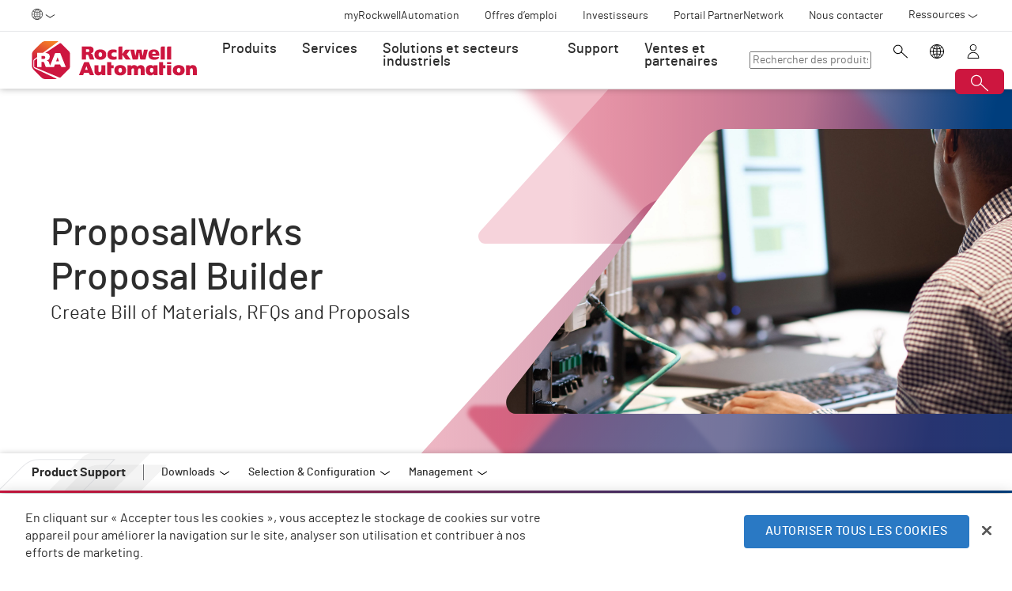

--- FILE ---
content_type: text/html;charset=utf-8
request_url: https://www.rockwellautomation.com/fr-ch/support/product/product-selection-configuration/proposalworks-proposal-builder.html
body_size: 14913
content:
<!DOCTYPE HTML>
<html lang="fr-CH" data-timezone="Europe/Rome">
    <head>

    <meta http-equiv="X-UA-Compatible" content="IE=edge"/>
    <meta charset="UTF-8"/>
    
    <title>ProposalWorks Proposal Builder  | Rockwell Automation</title>
    <link rel="canonical" href="https://www.rockwellautomation.com/fr-fr/support/product/product-selection-configuration/proposalworks-proposal-builder.html"/>

    
    

    
        <link rel="alternate" hreflang="en-ie" href="https://www.rockwellautomation.com/en-ie/support/product/product-selection-configuration/proposalworks-proposal-builder.html"/>
    
        <link rel="alternate" hreflang="en-us" href="https://www.rockwellautomation.com/en-us/support/product/product-selection-configuration/proposalworks-proposal-builder.html"/>
    
        <link rel="alternate" hreflang="en-ca" href="https://www.rockwellautomation.com/en-ca/support/product/product-selection-configuration/proposalworks-proposal-builder.html"/>
    
        <link rel="alternate" hreflang="es-pr" href="https://www.rockwellautomation.com/es-pr/support/product/product-selection-configuration/proposalworks-proposal-builder.html"/>
    
        <link rel="alternate" hreflang="en-il" href="https://www.rockwellautomation.com/en-il/support/product/product-selection-configuration/proposalworks-proposal-builder.html"/>
    
        <link rel="alternate" hreflang="en-in" href="https://www.rockwellautomation.com/en-in/support/product/product-selection-configuration/proposalworks-proposal-builder.html"/>
    
        <link rel="alternate" hreflang="en-za" href="https://www.rockwellautomation.com/en-za/support/product/product-selection-configuration/proposalworks-proposal-builder.html"/>
    
        <link rel="alternate" hreflang="zh-cn" href="https://www.rockwellautomation.com.cn/support/product/product-selection-configuration/proposalworks-proposal-builder.html"/>
    
        <link rel="alternate" hreflang="de-at" href="https://www.rockwellautomation.com/de-at/support/product/product-selection-configuration/proposalworks-proposal-builder.html"/>
    
        <link rel="alternate" hreflang="fr-ch" href="https://www.rockwellautomation.com/fr-ch/support/product/product-selection-configuration/proposalworks-proposal-builder.html"/>
    
        <link rel="alternate" hreflang="en-au" href="https://www.rockwellautomation.com/en-au/support/product/product-selection-configuration/proposalworks-proposal-builder.html"/>
    
        <link rel="alternate" hreflang="en-cz" href="https://www.rockwellautomation.com/en-cz/support/product/product-selection-configuration/proposalworks-proposal-builder.html"/>
    
        <link rel="alternate" hreflang="de-ch" href="https://www.rockwellautomation.com/de-ch/support/product/product-selection-configuration/proposalworks-proposal-builder.html"/>
    
        <link rel="alternate" hreflang="ja-jp" href="https://www.rockwellautomation.com/ja-jp/support/product/product-selection-configuration/proposalworks-proposal-builder.html"/>
    
        <link rel="alternate" hreflang="en-ro" href="https://www.rockwellautomation.com/en-ro/support/product/product-selection-configuration/proposalworks-proposal-builder.html"/>
    
        <link rel="alternate" hreflang="en-pl" href="https://www.rockwellautomation.com/en-pl/support/product/product-selection-configuration/proposalworks-proposal-builder.html"/>
    
        <link rel="alternate" hreflang="de-de" href="https://www.rockwellautomation.com/de-de/support/product/product-selection-configuration/proposalworks-proposal-builder.html"/>
    
        <link rel="alternate" hreflang="en-tr" href="https://www.rockwellautomation.com/en-tr/support/product/product-selection-configuration/proposalworks-proposal-builder.html"/>
    
        <link rel="alternate" hreflang="en-nl" href="https://www.rockwellautomation.com/en-nl/support/product/product-selection-configuration/proposalworks-proposal-builder.html"/>
    
        <link rel="alternate" hreflang="en-no" href="https://www.rockwellautomation.com/en-no/support/product/product-selection-configuration/proposalworks-proposal-builder.html"/>
    
        <link rel="alternate" hreflang="zh-tw" href="https://www.rockwellautomation.com/zh-tw/support/product/product-selection-configuration/proposalworks-proposal-builder.html"/>
    
        <link rel="alternate" hreflang="en-fi" href="https://www.rockwellautomation.com/en-fi/support/product/product-selection-configuration/proposalworks-proposal-builder.html"/>
    
        <link rel="alternate" hreflang="en-ru" href="https://www.rockwellautomation.com/en-ru/support/product/product-selection-configuration/proposalworks-proposal-builder.html"/>
    
        <link rel="alternate" hreflang="en-be" href="https://www.rockwellautomation.com/en-be/support/product/product-selection-configuration/proposalworks-proposal-builder.html"/>
    
        <link rel="alternate" hreflang="pt-br" href="https://www.rockwellautomation.com/pt-br/support/product/product-selection-configuration/proposalworks-proposal-builder.html"/>
    
        <link rel="alternate" hreflang="ko-kr" href="https://www.rockwellautomation.com/ko-kr/support/product/product-selection-configuration/proposalworks-proposal-builder.html"/>
    
        <link rel="alternate" hreflang="en-pr" href="https://www.rockwellautomation.com/en-pr/support/product/product-selection-configuration/proposalworks-proposal-builder.html"/>
    
        <link rel="alternate" hreflang="es-es" href="https://www.rockwellautomation.com/es-es/support/product/product-selection-configuration/proposalworks-proposal-builder.html"/>
    
        <link rel="alternate" hreflang="en-dk" href="https://www.rockwellautomation.com/en-dk/support/product/product-selection-configuration/proposalworks-proposal-builder.html"/>
    
        <link rel="alternate" hreflang="fr-ca" href="https://www.rockwellautomation.com/fr-ca/support/product/product-selection-configuration/proposalworks-proposal-builder.html"/>
    
        <link rel="alternate" hreflang="es-mx" href="https://www.rockwellautomation.com/es-mx/support/product/product-selection-configuration/proposalworks-proposal-builder.html"/>
    
        <link rel="alternate" hreflang="es-co" href="https://www.rockwellautomation.com/es-co/support/product/product-selection-configuration/proposalworks-proposal-builder.html"/>
    
        <link rel="alternate" hreflang="en-hu" href="https://www.rockwellautomation.com/en-hu/support/product/product-selection-configuration/proposalworks-proposal-builder.html"/>
    
        <link rel="alternate" hreflang="it-it" href="https://www.rockwellautomation.com/it-it/support/product/product-selection-configuration/proposalworks-proposal-builder.html"/>
    
        <link rel="alternate" hreflang="en-ua" href="https://www.rockwellautomation.com/en-ua/support/product/product-selection-configuration/proposalworks-proposal-builder.html"/>
    
        <link rel="alternate" hreflang="en-nz" href="https://www.rockwellautomation.com/en-nz/support/product/product-selection-configuration/proposalworks-proposal-builder.html"/>
    
        <link rel="alternate" hreflang="pt-pt" href="https://www.rockwellautomation.com/pt-pt/support/product/product-selection-configuration/proposalworks-proposal-builder.html"/>
    
        <link rel="alternate" hreflang="es-ar" href="https://www.rockwellautomation.com/es-ar/support/product/product-selection-configuration/proposalworks-proposal-builder.html"/>
    
        <link rel="alternate" hreflang="fr-be" href="https://www.rockwellautomation.com/fr-be/support/product/product-selection-configuration/proposalworks-proposal-builder.html"/>
    
        <link rel="alternate" hreflang="en-se" href="https://www.rockwellautomation.com/en-se/support/product/product-selection-configuration/proposalworks-proposal-builder.html"/>
    
        <link rel="alternate" hreflang="en-mde" href="https://www.rockwellautomation.com/en-mde/support/product/product-selection-configuration/proposalworks-proposal-builder.html"/>
    
        <link rel="alternate" hreflang="en-sg" href="https://www.rockwellautomation.com/en-sg/support/product/product-selection-configuration/proposalworks-proposal-builder.html"/>
    
        <link rel="alternate" hreflang="fr-fr" href="https://www.rockwellautomation.com/fr-fr/support/product/product-selection-configuration/proposalworks-proposal-builder.html"/>
    
        <link rel="alternate" hreflang="en-gb" href="https://www.rockwellautomation.com/en-gb/support/product/product-selection-configuration/proposalworks-proposal-builder.html"/>
    
        <link rel="alternate" hreflang="en-id" href="https://www.rockwellautomation.com/en-id/support/product/product-selection-configuration/proposalworks-proposal-builder.html"/>
    

    
    <script>
// akam-sw.js install script version 1.3.6
"serviceWorker"in navigator&&"find"in[]&&function(){var e=new Promise(function(e){"complete"===document.readyState||!1?e():(window.addEventListener("load",function(){e()}),setTimeout(function(){"complete"!==document.readyState&&e()},1e4))}),n=window.akamServiceWorkerInvoked,r="1.3.6";if(n)aka3pmLog("akam-setup already invoked");else{window.akamServiceWorkerInvoked=!0,window.aka3pmLog=function(){window.akamServiceWorkerDebug&&console.log.apply(console,arguments)};function o(e){(window.BOOMR_mq=window.BOOMR_mq||[]).push(["addVar",{"sm.sw.s":e,"sm.sw.v":r}])}var i="/akam-sw.js",a=new Map;navigator.serviceWorker.addEventListener("message",function(e){var n,r,o=e.data;if(o.isAka3pm)if(o.command){var i=(n=o.command,(r=a.get(n))&&r.length>0?r.shift():null);i&&i(e.data.response)}else if(o.commandToClient)switch(o.commandToClient){case"enableDebug":window.akamServiceWorkerDebug||(window.akamServiceWorkerDebug=!0,aka3pmLog("Setup script debug enabled via service worker message"),v());break;case"boomerangMQ":o.payload&&(window.BOOMR_mq=window.BOOMR_mq||[]).push(o.payload)}aka3pmLog("akam-sw message: "+JSON.stringify(e.data))});var t=function(e){return new Promise(function(n){var r,o;r=e.command,o=n,a.has(r)||a.set(r,[]),a.get(r).push(o),navigator.serviceWorker.controller&&(e.isAka3pm=!0,navigator.serviceWorker.controller.postMessage(e))})},c=function(e){return t({command:"navTiming",navTiming:e})},s=null,m={},d=function(){var e=i;return s&&(e+="?othersw="+encodeURIComponent(s)),function(e,n){return new Promise(function(r,i){aka3pmLog("Registering service worker with URL: "+e),navigator.serviceWorker.register(e,n).then(function(e){aka3pmLog("ServiceWorker registration successful with scope: ",e.scope),r(e),o(1)}).catch(function(e){aka3pmLog("ServiceWorker registration failed: ",e),o(0),i(e)})})}(e,m)},g=navigator.serviceWorker.__proto__.register;if(navigator.serviceWorker.__proto__.register=function(n,r){return n.includes(i)?g.call(this,n,r):(aka3pmLog("Overriding registration of service worker for: "+n),s=new URL(n,window.location.href),m=r,navigator.serviceWorker.controller?new Promise(function(n,r){var o=navigator.serviceWorker.controller.scriptURL;if(o.includes(i)){var a=encodeURIComponent(s);o.includes(a)?(aka3pmLog("Cancelling registration as we already integrate other SW: "+s),navigator.serviceWorker.getRegistration().then(function(e){n(e)})):e.then(function(){aka3pmLog("Unregistering existing 3pm service worker"),navigator.serviceWorker.getRegistration().then(function(e){e.unregister().then(function(){return d()}).then(function(e){n(e)}).catch(function(e){r(e)})})})}else aka3pmLog("Cancelling registration as we already have akam-sw.js installed"),navigator.serviceWorker.getRegistration().then(function(e){n(e)})}):g.call(this,n,r))},navigator.serviceWorker.controller){var u=navigator.serviceWorker.controller.scriptURL;u.includes("/akam-sw.js")||u.includes("/akam-sw-preprod.js")||u.includes("/threepm-sw.js")||(aka3pmLog("Detected existing service worker. Removing and re-adding inside akam-sw.js"),s=new URL(u,window.location.href),e.then(function(){navigator.serviceWorker.getRegistration().then(function(e){m={scope:e.scope},e.unregister(),d()})}))}else e.then(function(){window.akamServiceWorkerPreprod&&(i="/akam-sw-preprod.js"),d()});if(window.performance){var w=window.performance.timing,l=w.responseEnd-w.responseStart;c(l)}e.then(function(){t({command:"pageLoad"})});var k=!1;function v(){window.akamServiceWorkerDebug&&!k&&(k=!0,aka3pmLog("Initializing debug functions at window scope"),window.aka3pmInjectSwPolicy=function(e){return t({command:"updatePolicy",policy:e})},window.aka3pmDisableInjectedPolicy=function(){return t({command:"disableInjectedPolicy"})},window.aka3pmDeleteInjectedPolicy=function(){return t({command:"deleteInjectedPolicy"})},window.aka3pmGetStateAsync=function(){return t({command:"getState"})},window.aka3pmDumpState=function(){aka3pmGetStateAsync().then(function(e){aka3pmLog(JSON.stringify(e,null,"\t"))})},window.aka3pmInjectTiming=function(e){return c(e)},window.aka3pmUpdatePolicyFromNetwork=function(){return t({command:"pullPolicyFromNetwork"})})}v()}}();</script>
<script src="/etc.clientlibs/rockwell-automation/clientlibs/clientlib-site/resources/build/headScripts.bundle.js?1752766075591" data-ot-ignore></script>

    
    <link rel="preconnect" href="https://rockwellautomation.scene7.com/" crossorigin/>
    <link rel="dns-prefetch" href="https://rockwellautomation.scene7.com/"/>
    <link rel="dns-prefetch" href="https://map.rockwellautomation.com/"/>
    <link rel="dns-prefetch" href="https://raselect.rockwellautomation.com/"/>
    <link rel="dns-prefetch" href="https://assets.adobedtm.com/"/>
    <link rel="dns-prefetch" href="https://api.company-target.com/"/>
    <link rel="dns-prefetch" href="https://cdn.cookielaw.org/"/>
    <link rel="dns-prefetch" href="https://s.go-mpulse.net/"/>
    <link rel="dns-prefetch" href="https://www.google-analytics.com/"/>
    <link rel="dns-prefetch" href="https://www.googletagmanager.com/"/>
    <link rel="dns-prefetch" href="https://tag.nrich.ai/"/>
    <link rel="dns-prefetch" href="https://c.oracleinfinity.io/"/>

    
    <link rel="preload" href="/etc.clientlibs/rockwell-aem-base/clientlibs/clientlib-base/resources/fonts/barlow-bold-webfont.woff2?zdfsaf1" as="font" type="font/woff2" crossorigin/>
    <link rel="preload" href="/etc.clientlibs/rockwell-aem-base/clientlibs/clientlib-base/resources/fonts/barlow-regular-webfont.woff2?zdfsaf1" as="font" type="font/woff2" crossorigin/>
    <link rel="preload" href="/etc.clientlibs/rockwell-aem-base/clientlibs/clientlib-base/resources/fonts/barlow-medium-webfont.woff2?zdfsaf1" as="font" type="font/woff2" crossorigin/>

    

    
    
    <meta name="description" content="Our ProposalWorks proposal builder helps you create proposals with an easy-to-use interface that quickly determines the exact catalog numbers you need and provides access to current global list pricing."/>
    <meta name="template" content="sectionpage"/>
    <meta id="viewport" name="viewport" content="width=device-width, initial-scale=1.0"/>
    
    
    <meta property="language" content="fr"/>
    <meta property="country" content="CH"/>
    
    
    <meta property="og:type" content="website"/>
    <meta property="og:site_name" content="Rockwell Automation"/>
    <meta property="og:title" content="ProposalWorks Proposal Builder  | Rockwell Automation"/>
    <meta property="og:url" content="https://www.rockwellautomation.com/fr-fr/support/product/product-selection-configuration/proposalworks-proposal-builder.html"/>
    <meta property="og:description" content="Our ProposalWorks proposal builder helps you create proposals with an easy-to-use interface that quickly determines the exact catalog numbers you need and provides access to current global list pricing."/>
    <meta property="og:image" content="https://rockwellautomation.scene7.com/is/image/rockwellautomation/ProposalWorksProposalBuilder.3936.jpg"/>
    <meta name="twitter:card" content="summary"/>

    

    
    

    

    

    
    

    

    <!-- OneTrust Cookies Consent Notice start -->
    
        <!-- Privacy Id -->
        
            <!-- SDK Script -->
            <script src="https://cdn.cookielaw.org/scripttemplates/otSDKStub.js" data-document-language="true" type="text/javascript" charset="UTF-8" data-domain-script="78a8d521-a282-4300-8e9d-2eec6c0eaa70"></script>
            <!-- Auto Block -->
            <script type="text/javascript" src="https://cdn.cookielaw.org/consent/78a8d521-a282-4300-8e9d-2eec6c0eaa70/OtAutoBlock.js"></script>
        
        <!-- OneTrust Wrapper -->
        
        <script src="/etc.clientlibs/rockwell-automation/clientlibs/clientlib-site/resources/build/onetrustScripts.bundle.js?1744903565144" type="text/javascript"></script>
    
    <!-- OneTrust Cookies Consent Notice end -->

    <!-- Hide breadcrumb, footer and floating-button when hideHeaderFooter=true param is found. This is for Binge Experience. -->
    

    
    
    <script type="text/javascript">
            if ( !window.CQ_Analytics ) {
                window.CQ_Analytics = {};
            }
            if ( !CQ_Analytics.TestTarget ) {
                CQ_Analytics.TestTarget = {};
            }
            CQ_Analytics.TestTarget.clientCode = 'rockwellautomation';
            CQ_Analytics.TestTarget.currentPagePath = '\/content\/rockwell\u002Dautomation\/global\/emea\/fr\/support\/product\/product\u002Dselection\u002Dconfiguration\/proposalworks\u002Dproposal\u002Dbuilder';
        </script>
    <script src="/etc.clientlibs/cq/testandtarget/clientlibs/testandtarget/parameters.min.js"></script>
<script src="/etc.clientlibs/clientlibs/granite/jquery.min.js"></script>
<script src="/etc.clientlibs/cq/personalization/clientlib/personalization/integrations/commons.min.js"></script>
<script src="/etc.clientlibs/cq/testandtarget/clientlibs/testandtarget/atjs-integration.min.js"></script>


    

    
    
    


    


    
    <link rel="apple-touch-icon" sizes="180x180" href="/etc.clientlibs/rockwell-aem-base/clientlibs/clientlib-base/resources/favicons/apple-touch-icon.png"/>
    <link rel="icon" type="image/png" sizes="32x32" href="/etc.clientlibs/rockwell-aem-base/clientlibs/clientlib-base/resources/favicons/favicon-32x32.png"/>
    <link rel="icon" type="image/png" sizes="16x16" href="/etc.clientlibs/rockwell-aem-base/clientlibs/clientlib-base/resources/favicons/favicon-16x16.png"/>
    <link rel="manifest" href="/etc.clientlibs/rockwell-aem-base/clientlibs/clientlib-base/resources/favicons/site.webmanifest"/>

    <script type="module" src="https://www.rockwellautomation.com/resources/components/platform/webcomponents/build/racom.esm.js" data-ot-ignore></script>
    <script nomodule src="https://www.rockwellautomation.com/resources/components/platform/webcomponents/build/racom.js" data-ot-ignore></script>
    <link rel="stylesheet" href="https://www.rockwellautomation.com/resources/components/platform/webcomponents/build/racom.css"/>

    
    <link rel="stylesheet" href="/etc.clientlibs/rockwell-automation/clientlibs/clientlib-site/resources/build/site.bundle.css?1761838085470"/>

    
    
    

    <!-- Data Layer implementation remains as inline script due to HTL expressions -->
    <script data-ot-ignore>
        (function () {
            var pageEventData = {};

            pageEventData.pageInfo = {};
            rockwellUtils.addVal(pageEventData.pageInfo, "canonicalUrl", "https://www.rockwellautomation.com/fr-fr/support/product/product-selection-configuration/proposalworks-proposal-builder.html");
            // When canonical URL is empty (e.g. error page response) then simply
            // grab the current URL from the user's browser.
            if (!pageEventData.pageInfo.canonicalUrl) {
                pageEventData.pageInfo.canonicalUrl = window.location.href.split('?')[0];
            }
            rockwellUtils.addVal(pageEventData.pageInfo, "pageName", "proposalworks-proposal-builder");
            rockwellUtils.addVal(pageEventData.pageInfo, "pageModified", "2021-05-20T18:10:22+0000");
            rockwellUtils.addVal(pageEventData.pageInfo, "pageType", "");
            rockwellUtils.addVal(pageEventData.pageInfo, "language", "fr");
            rockwellUtils.addVal(pageEventData.pageInfo, "environment", "prod");
            rockwellUtils.addVal(pageEventData.pageInfo, "localTimestamp", rockwellUtils.getLocalTimestamp());
            rockwellUtils.addVal(pageEventData.pageInfo, "siteSection", "support");
            rockwellUtils.addVal(pageEventData.pageInfo, "siteSubsection1", "product");
            rockwellUtils.addVal(pageEventData.pageInfo, "siteSubsection2", "product-selection-configuration");
            rockwellUtils.addVal(pageEventData.pageInfo, "siteSubsection3", "proposalworks-proposal-builder");
            rockwellUtils.addVal(pageEventData.pageInfo, "siteSubsection4", "");

            pageEventData.contentInfo = {};
            rockwellUtils.addVal(pageEventData.contentInfo, "author", "");
            rockwellUtils.addVal(pageEventData.contentInfo, "publicationDate", "");
            rockwellUtils.addVal(pageEventData.contentInfo, "contentTags", "", ",");

            var pageViewData = {};

            var isHomePage = false;
            if ("true" === "false") {
                isHomePage = true;
            }
            var isLanguageSelectorPage = "sectionpage" === "languageselectorpage";
            var domain = window.location.host.split(".");
            var webDomain = domain.length > 2 ? domain[1] : domain[0];
            var subDomain = domain.length > 2 ? (domain[0] != "www" ? domain[0] : "n/a") : "n/a"
            let pageName = webDomain;

            if (isHomePage) {
                rockwellUtils.addVal(pageViewData, "slug", "homepage");
                rockwellUtils.addVal(pageViewData, "path", "/");
                pageName += ":homepage";
            } else {
                pageName += ":support:product:product-selection-configuration:proposalworks-proposal-builder";
                if (isLanguageSelectorPage) {
                    pageName +=":lang-selection";
                }
                rockwellUtils.addVal(pageViewData, "slug", "proposalworks-proposal-builder");
                rockwellUtils.addVal(pageViewData, "path", window.location.pathname.replace(".html", ""));
            }

            rockwellUtils.addVal(pageViewData, "pageName", pageName);
            rockwellUtils.addVal(pageViewData, "pageType", "");
            // When canonical URL is empty (e.g. error page response) then simply
            // grab the current URL from the user's browser.
            var fullUrl = window.location.href;
            var currentPagePath = fullUrl.split('?')[0];
            var queryParams = fullUrl.split('?')[1];
            rockwellUtils.addVal(pageViewData, "pageUrl", currentPagePath);
            rockwellUtils.addVal(pageViewData, "urlParameter", queryParams);
            rockwellUtils.addVal(pageViewData, "fullUrl", fullUrl);

            rockwellUtils.addVal(pageViewData, "hostName", window.location.hostname);

            rockwellUtils.addVal(pageViewData, "subDomain", subDomain);

            // Using the cookie instead of referrer as referrer is empty string in some of the scenarios.
            var referrerUrl = rockwellUtils.getCookie("fullReferringUrl").split('?')[0];

            rockwellUtils.addVal(pageViewData, "referringUrl", referrerUrl);
            rockwellUtils.addVal(pageViewData, "fullReferringUrl", rockwellUtils.getCookie("fullReferringUrl"));

            rockwellUtils.addVal(pageViewData, "previousPageName", rockwellUtils.getCookie("previousPageName"));
            rockwellUtils.setCookie("previousPageName", pageName, 30);

            rockwellUtils.addVal(pageViewData, "aemPageTemplateName", "sectionpage");
            rockwellUtils.addVal(pageViewData, "siteCountry", "CH");
            rockwellUtils.addVal(pageViewData, "siteLanguage", "fr");
            rockwellUtils.addVal(pageViewData, "primaryCategory", "support");
            rockwellUtils.addVal(pageViewData, "subCategory1", "product");
            rockwellUtils.addVal(pageViewData, "subCategory2", "product-selection-configuration");
            rockwellUtils.addVal(pageViewData, "subCategory3", "proposalworks-proposal-builder");

            digitalData.push({
                event: "pageView",
                page: pageViewData
            });

            var dlmEventHandler = window.dlmEventHandler || function(e) {
                return e;
            }

            var subscribedEvents = ["SDI-DLM:affinity"];

            subscribedEvents.forEach(function(subscribedEvent){
                window.removeEventListener(subscribedEvent, dlmEventHandler, false);
                window.addEventListener(subscribedEvent, dlmEventHandler, false);
            });
        })();
    </script>

    

    
    
        
        
            
            
            
                <script type="text/plain" class="optanon-category-C0002" src="//assets.adobedtm.com/5721cad0347b/09581fb6124d/launch-c9e49922b277.min.js" async></script>
            
        

        
    
    


    
    

    <!-- SEO -->
    
    <meta name="publication-date" content="2021-05-20"/>
    <meta name="search-boost" content="1"/>
    
    <!-- Schemas -->
    
    

<script>(window.BOOMR_mq=window.BOOMR_mq||[]).push(["addVar",{"rua.upush":"false","rua.cpush":"true","rua.upre":"false","rua.cpre":"false","rua.uprl":"false","rua.cprl":"false","rua.cprf":"false","rua.trans":"SJ-63c01a57-ae1e-4aa2-b364-5d0e380e67df","rua.cook":"false","rua.ims":"false","rua.ufprl":"false","rua.cfprl":"false","rua.isuxp":"false","rua.texp":"norulematch","rua.ceh":"false","rua.ueh":"false","rua.ieh.st":"0"}]);</script>
                              <script>!function(a){var e="https://s.go-mpulse.net/boomerang/",t="addEventListener";if("False"=="True")a.BOOMR_config=a.BOOMR_config||{},a.BOOMR_config.PageParams=a.BOOMR_config.PageParams||{},a.BOOMR_config.PageParams.pci=!0,e="https://s2.go-mpulse.net/boomerang/";if(window.BOOMR_API_key="3GB5U-4P5MU-6NE3E-PY6DW-3WWN8",function(){function n(e){a.BOOMR_onload=e&&e.timeStamp||(new Date).getTime()}if(!a.BOOMR||!a.BOOMR.version&&!a.BOOMR.snippetExecuted){a.BOOMR=a.BOOMR||{},a.BOOMR.snippetExecuted=!0;var i,_,o,r=document.createElement("iframe");if(a[t])a[t]("load",n,!1);else if(a.attachEvent)a.attachEvent("onload",n);r.src="javascript:void(0)",r.title="",r.role="presentation",(r.frameElement||r).style.cssText="width:0;height:0;border:0;display:none;",o=document.getElementsByTagName("script")[0],o.parentNode.insertBefore(r,o);try{_=r.contentWindow.document}catch(O){i=document.domain,r.src="javascript:var d=document.open();d.domain='"+i+"';void(0);",_=r.contentWindow.document}_.open()._l=function(){var a=this.createElement("script");if(i)this.domain=i;a.id="boomr-if-as",a.src=e+"3GB5U-4P5MU-6NE3E-PY6DW-3WWN8",BOOMR_lstart=(new Date).getTime(),this.body.appendChild(a)},_.write("<bo"+'dy onload="document._l();">'),_.close()}}(),"".length>0)if(a&&"performance"in a&&a.performance&&"function"==typeof a.performance.setResourceTimingBufferSize)a.performance.setResourceTimingBufferSize();!function(){if(BOOMR=a.BOOMR||{},BOOMR.plugins=BOOMR.plugins||{},!BOOMR.plugins.AK){var e="true"=="true"?1:0,t="",n="ck7yuayxykutu2j5gxpq-f-b523c6b83-clientnsv4-s.akamaihd.net",i="false"=="true"?2:1,_={"ak.v":"39","ak.cp":"52838","ak.ai":parseInt("256021",10),"ak.ol":"0","ak.cr":9,"ak.ipv":4,"ak.proto":"h2","ak.rid":"befed9df","ak.r":51208,"ak.a2":e,"ak.m":"b","ak.n":"essl","ak.bpcip":"18.191.138.0","ak.cport":43980,"ak.gh":"23.209.83.29","ak.quicv":"","ak.tlsv":"tls1.3","ak.0rtt":"","ak.0rtt.ed":"","ak.csrc":"-","ak.acc":"","ak.t":"1765619167","ak.ak":"hOBiQwZUYzCg5VSAfCLimQ==Pv+HYQ4KjjqaKIpVKAGTtoovRhsD9apbuwQ90nXSAoGVJjeEZq7CXb9RD+/L82vanUir+xEeJIUonTMhhdmNyNnm3npAFyEE0gbjkFxa42wGstw6Tx7CVvoWu2STUqXuwcfcHIbf6aGZN8gVBwuRzEOm3q1Kyh5XEJ5Bn8uAoI6bbASMPrgN+ftnCpPzbYcoIGB4EcjpH59o2znlPZ6AwO+75q20DoK/NAyu+x7nOAqYRD4m91/RL4ArPJz8+/NZYDcnRscBqBaNkNUUbcv+lM4lmtKTf/lhYdu2opJpM8tMj0hwHBWyMS1zynVJK3ymqJn/GUllW4Us9Se1DAOKetVYBcQbEiUmsi8KY5vpf36BdNDG7kHTQculX+apqAkPNZmhB4qlgr2/D6H4JwXFk7ELLawj4mYM5zjpCJEaB4Q=","ak.pv":"249","ak.dpoabenc":"","ak.tf":i};if(""!==t)_["ak.ruds"]=t;var o={i:!1,av:function(e){var t="http.initiator";if(e&&(!e[t]||"spa_hard"===e[t]))_["ak.feo"]=void 0!==a.aFeoApplied?1:0,BOOMR.addVar(_)},rv:function(){var a=["ak.bpcip","ak.cport","ak.cr","ak.csrc","ak.gh","ak.ipv","ak.m","ak.n","ak.ol","ak.proto","ak.quicv","ak.tlsv","ak.0rtt","ak.0rtt.ed","ak.r","ak.acc","ak.t","ak.tf"];BOOMR.removeVar(a)}};BOOMR.plugins.AK={akVars:_,akDNSPreFetchDomain:n,init:function(){if(!o.i){var a=BOOMR.subscribe;a("before_beacon",o.av,null,null),a("onbeacon",o.rv,null,null),o.i=!0}return this},is_complete:function(){return!0}}}}()}(window);</script></head>
    <body class="sectionpage basepage page enable-animations" data-page-path="/content/rockwell-automation/global/emea/fr/support/product/product-selection-configuration/proposalworks-proposal-builder/jcr:content">
        

        <div class="related-content-group" data-resource-path="/fr-ch/support/product/product-selection-configuration/proposalworks-proposal-builder/jcr:content"/>
        
        
            



            

    
        <div class="loader">
    <div class="loader-dots">
        <div class="loader-dot"></div>
        <div class="loader-dot"></div>
        <div class="loader-dot"></div>
        <div class="loader-dot"></div>
        <div class="loader-dot"></div>
        <div class="loader-dot"></div>
        <div class="loader-dot"></div>
        <div class="loader-dot"></div>
    </div>
    <div class="loader-text">
        Loading
    </div>
</div>

        <header class="global-nav">










    


<ra-header origin="https://www.rockwellautomation.com" path="/fr-ch/config-pages/header-v2-config" variation="racom" selection="normal" font-unit="rem">
</ra-header>
</header>
    

    
        <div class="alert-banner-config" data-path="https://www.rockwellautomation.com/fr-ch/config-pages/alert-banner-config.html"></div>
        <div class="fly-in-config" data-path="https://www.rockwellautomation.com/fr-ch/config-pages/fly-in-config.html" data-author-run-mode="false"></div>
        <div class="abm-intent-drawer-config" data-path="https://www.rockwellautomation.com/fr-ch/config-pages/abm-intent-drawer-config/_jcr_content/root/main-par/abm_intent_drawer.html"></div>
    

    <div class="root responsivegrid">


<div class="aem-Grid aem-Grid--12 aem-Grid--default--12 ">
    
    <main class="main-wrapper responsivegrid aem-GridColumn aem-GridColumn--default--12" id="main-content">


<div class="aem-Grid aem-Grid--12 aem-Grid--default--12 ">
    
    <div class="hero-banner aem-GridColumn aem-GridColumn--default--12">







    
    
<script src="/etc.clientlibs/clientlibs/granite/utils.min.js"></script>






    
    
        
        
        
        

        
        
        
        

        
        
        
        

        

        
        

        
        
        
            
            
            
            
            
            
            
        

        
        

        
        <div class="hero-banner__container" data-color="red-darkblue">

            

            
            <div class="hero-banner__text-container">
                <div class="hero-banner__subtitle-container">
                    
                    <div class="hero-banner__subtitle-text">
                        
                    </div>
                    
                </div>
                <!-- <div data-sly-test="false" class="hero-banner__product-experience-label">
                    <div class="breadcrumb" data-sly-resource=""></div>
                </div> -->
                
                
                
                
                <h1 class="hero-banner__title">ProposalWorks Proposal Builder</h1>
                <div class="hero-banner__copy-text">Create Bill of Materials, RFQs and Proposals</div>

                
                
                <div class="hero-banner__buttons-container">
                    







                </div>
            </div>

            
            <div class="hero-banner__media-container">
                <div class="hero-banner__media-wrapper">
                    <div class="hero-banner__media-mask-wrapper">
                        <svg>
                            <clipPath id="hero-banner__media-mask" clipPathUnits="objectBoundingBox">
                                <path d="M1,0 H0.433 C0.417,-0.001,0.401,0.014,0.39,0.04 C0.332,0.17,0.266,0.325,0.2,0.481 C0.133,0.638,0.066,0.795,0.008,0.925 C0.007,0.929,0.005,0.933,0.004,0.937 C0,0.948,-0.001,0.964,0.002,0.977 C0.006,0.995,0.012,1,0.021,1 H0.493 H1 V0"></path>
                            </clipPath>
                        </svg>
                    </div>

                    
                    
    
    
        
        
        

        

        <picture class=" aspect-ratio--16x9">
            
            

            
            

            

            
                
                <source srcset="https://rockwellautomation.scene7.com/is/image/rockwellautomation/ProposalWorksProposalBuilder.3936.jpg" media="(min-width: 768px)"/>
            
            

            
            
                
                
                    
                    
                    
                        <img class="hero-banner__image  main-image" width="3936" height="auto" src="https://rockwellautomation.scene7.com/is/image/rockwellautomation/ProposalWorksProposalBuilder.3936.jpg" alt="ProposalWorks Proposal Builder" data-trackable="true"/>
                    
                
            
        </picture>

        
        

        
    


                    
                    

                    
                    
                    
                </div>

                

                
                <div class="hero-banner__shards-container">
                    
                    
                <svg class="hero-banner__shard-1" viewBox="0 0 717 207" fill="none" xmlns="http://www.w3.org/2000/svg">
                    <path d="M249.8 207H10.4495C6.19688 207 2.82983 205.724 0.938679 201.312C-0.577245 198.08 -0.237038 194.163 1.81421 191.311C2.54466 190.275 3.34013 189.295 4.19065 188.374C62.8314 123.552 121.467 58.7141 180.108 -6.13348C185.761 -12.5922 193.586 -16.1643 201.716 -15.9942H852.824C860.609 -15.9942 863.971 -12.257 863.971 -3.67206V194.513C864.116 196.979 863.716 199.446 862.8 201.702C861.49 204.764 858.778 206.795 855.721 207H249.8Z" fill="url(#paint0_linear_1611_13355)"/>
                    <defs>
                        <linearGradient id="paint0_linear_1611_13355" x1="122" y1="106" x2="683" y2="101" gradientUnits="userSpaceOnUse">
                            <stop class="stop1" stop-opacity="0.19"/>
                            <stop class="stop2" offset="1" stop-opacity="0.7"/>
                        </linearGradient>
                    </defs>
                </svg>
            
                    
                <svg class="hero-banner__shard-2" viewBox="0 0 400 317" fill="none" xmlns="http://www.w3.org/2000/svg">
                    <g filter="url(#filter0_f_1835_28226)">
                        <path d="M108.509 128.66L6.45543 16.8676C4.64222 14.8418 3.81416 12.694 5.10934 9.91214C6.00219 7.81234 8.01288 6.3046 10.2456 6.0662C11.0503 5.97272 11.8564 5.93368 12.6575 5.94646C68.5328 6.2498 120.512 4.31511 176.399 4.6078C181.886 4.54782 186.923 6.75271 190.309 10.6982L393.621 233.848C396.94 237.557 396.594 240.751 392.505 244.411L281.311 310.175C279.927 311.01 278.812 311.846 277.388 312.682C275.371 313.362 273.248 312.936 271.847 311.567L108.509 128.66Z" fill="url(#paint0_linear_1835_28226)" fill-opacity="0.8"></path>
                    </g>
                    <defs>
                        <filter id="filter0_f_1835_28226" x="0.479736" y="0.577637" width="399.388" height="316.423" filterUnits="userSpaceOnUse" color-interpolation-filters="sRGB">
                            <feFlood flood-opacity="0" result="BackgroundImageFix"></feFlood>
                            <feBlend mode="normal" in="SourceGraphic" in2="BackgroundImageFix" result="shape"></feBlend>
                            <feGaussianBlur stdDeviation="2" result="effect1_foregroundBlur_1835_28226"></feGaussianBlur>
                        </filter>
                        <linearGradient id="paint0_linear_1835_28226" x1="-113" y1="-126.962" x2="200" y2="87.0376" gradientUnits="userSpaceOnUse">
                            <stop class="stop1" offset="0.583333" stop-opacity="0.61"></stop>
                            <stop class="stop2" offset="1" stop-opacity="0.21"></stop>
                        </linearGradient>
                    </defs>
                </svg>
            
                    
                <svg class="hero-banner__shard-3" viewBox="0 0 661 409" fill="none" xmlns="http://www.w3.org/2000/svg">
                    <g filter="url(#filter0_f_1611_13353)">
                        <path d="M200.11 236.579L16.9942 35.9882C13.7408 32.3532 12.255 28.4993 14.5789 23.5078C16.181 19.7401 19.7888 17.0348 23.795 16.607C25.2388 16.4393 26.6853 16.3693 28.1227 16.3922C128.381 16.9365 221.647 13.465 321.927 13.9902C331.771 13.8826 340.81 17.8388 346.885 24.9182L711.691 425.319C717.646 431.974 717.025 437.706 709.689 444.272L510.172 562.273C507.688 563.772 505.688 565.272 503.133 566.771C499.513 567.993 495.703 567.228 493.189 564.772L200.11 236.579Z" fill="" opacity="0.3"></path>
                    </g>
                    <defs>
                        <filter id="filter0_f_1611_13353" x="0.449219" y="0.936035" width="728.273" height="579.407" filterUnits="userSpaceOnUse" color-interpolation-filters="sRGB">
                            <feFlood flood-opacity="0" result="BackgroundImageFix"></feFlood>
                            <feBlend mode="normal" in="SourceGraphic" in2="BackgroundImageFix" result="shape"></feBlend>
                            <feGaussianBlur stdDeviation="6.5" result="effect1_foregroundBlur_1611_13353"></feGaussianBlur>
                        </filter>
                    </defs>
                </svg>
            
                    
                <svg class="hero-banner__shard-4" viewBox="0 0 468 168" fill="none" xmlns="http://www.w3.org/2000/svg">
                    <path d="M188.559 168H7.88767C4.67765 168 2.13607 167.039 0.708551 163.715C-0.435727 161.28 -0.178925 158.329 1.36944 156.18C1.92081 155.4 2.52126 154.662 3.16327 153.968C47.4276 105.133 91.6881 56.2868 135.952 7.43307C140.22 2.56729 146.126 -0.12377 152.263 0.00437621H459.564C465.44 0.00437621 467.978 2.81982 467.978 9.28742V158.593C468.088 160.451 467.786 162.309 467.094 164.009C466.105 166.315 464.058 167.845 461.751 168H188.559Z" fill="url(#paint0_linear_2032_47507)"></path>
                    <defs>
                        <linearGradient id="paint0_linear_2032_47507" x1="-0.00143012" y1="83.9965" x2="468.001" y2="83.9965" gradientUnits="userSpaceOnUse">
                            <stop class="stop1" stop-opacity="0.3"></stop>
                            <stop class="stop2" offset="1" stop-color="#CD163F" stop-opacity="0.7"></stop>
                        </linearGradient>
                    </defs>
                </svg>
            
                    
                    
                <svg class="hero-banner__shard-5" viewBox="0 0 503 280" fill="none" xmlns="http://www.w3.org/2000/svg">
                    <g filter="url(#filter0_f_2030_47477)">
                        <path d="M50.2656 275H17.638C12.4948 275 8.42251 273.455 6.13528 268.113C4.30186 264.2 4.71332 259.457 7.19418 256.004C8.07761 254.75 9.03969 253.563 10.0683 252.449C80.9908 173.964 151.907 95.461 222.83 16.946C229.667 9.12601 239.131 4.80108 248.964 5.00703H484.484C493.899 5.00703 497.965 9.53185 497.965 19.9262V259.881C498.14 262.867 497.656 265.853 496.549 268.585C494.964 272.292 491.684 274.752 487.987 275H50.2656Z" fill-opacity="0.4"></path>
                    </g>
                    <defs>
                        <filter id="filter0_f_2030_47477" x="0" y="0" width="503" height="280" filterUnits="userSpaceOnUse" color-interpolation-filters="sRGB">
                            <feFlood flood-opacity="0" result="BackgroundImageFix"></feFlood>
                            <feBlend mode="normal" in="SourceGraphic" in2="BackgroundImageFix" result="shape"></feBlend>
                            <feGaussianBlur stdDeviation="2.5" result="effect1_foregroundBlur_2030_47477"></feGaussianBlur>
                        </filter>
                    </defs>
                </svg>
            
                    <div class="hero-banner__shard-background"></div>
                </div>
                
            </div>

        </div>
    

    
    

</div>
<div class="sub-nav aem-GridColumn aem-GridColumn--default--12">










    <div>












    <div class="sub-nav__container sub-nav__container-support">
        <a href="/fr-ch/support/product.html" class="sub-nav__level-1">
            
            <span class="sub-nav__title">
                Product Support
            </span>
        </a>

        <span class="sub-nav__separator"></span>

        
        <div class="sub-nav__children">
            <ul class="sub-nav__level-2" aria-hidden="true">
                <li class="sub-nav__level-2_li">









<button class="sub-nav__level-2_button" aria-expanded="false">
    <span class="sub-nav__level-2_button-label">Downloads</span>
    <span class="sub-nav__level-2_button-arrow">
        
    <span class=" raw-file-contents" aria-hidden="true">
        <svg xmlns="http://www.w3.org/2000/svg" viewBox="0 0 32 32" aria-hidden="true" focusable="false"><path d="M24.486 12.447l-8.88 5.474-8.063-5.456a.8.8 0 1 0-.897 1.325l8.491 5.745c.261.176.6.184.868.018l9.32-5.745a.8.8 0 1 0-.839-1.36z"/></svg>
    </span>

    </span>
</button>


<ul class="sub-nav__level-3" aria-hidden="true">
    
    
    

    
    <li class="sub-nav__level-3_li desktop-li">
        
            <a href="/fr-ch/support/product/product-downloads/compatability---downloads.html" target="_self" class="sub-nav__level-3_link" data-link-type="subNav:sub" data-link-text="downloads:product compabitiliy &amp; downloads center (pcdc)">
                <span class="sub-nav__level-3_link-label">
                    Product Compabitiliy &amp; Downloads Center (PCDC)
                </span>
            </a>
        

        

        
        
    </li>

    
    <li class="sub-nav__level-3_li mobile-li">
        <a href="/fr-ch/support/product/product-downloads/compatability---downloads.html" target="_self" class="sub-nav__level-3_link mobile-link" data-link-type="subNav:sub" data-link-text="downloads:product compabitiliy &amp; downloads center (pcdc)">

            <span class="sub-nav__level-3_link-label">
                Product Compabitiliy &amp; Downloads Center (PCDC)
            </span>
        </a>

        

        
        
    </li>

    
    
    

    
    <li class="sub-nav__level-3_li desktop-li">
        
            <a href="/fr-ch/support/product/product-downloads/activations.html" target="_self" class="sub-nav__level-3_link" data-link-type="subNav:sub" data-link-text="downloads:activations">
                <span class="sub-nav__level-3_link-label">
                    Activations
                </span>
            </a>
        

        

        
        
    </li>

    
    <li class="sub-nav__level-3_li mobile-li">
        <a href="/fr-ch/support/product/product-downloads/activations.html" target="_self" class="sub-nav__level-3_link mobile-link" data-link-type="subNav:sub" data-link-text="downloads:activations">

            <span class="sub-nav__level-3_link-label">
                Activations
            </span>
        </a>

        

        
        
    </li>

    
    
    

    
    <li class="sub-nav__level-3_li desktop-li">
        
            <a href="/fr-ch/support/product/product-downloads/add-on-profiles.html" target="_self" class="sub-nav__level-3_link" data-link-type="subNav:sub" data-link-text="downloads:add-on profiles">
                <span class="sub-nav__level-3_link-label">
                    Add-on Profiles
                </span>
            </a>
        

        

        
        
    </li>

    
    <li class="sub-nav__level-3_li mobile-li">
        <a href="/fr-ch/support/product/product-downloads/add-on-profiles.html" target="_self" class="sub-nav__level-3_link mobile-link" data-link-type="subNav:sub" data-link-text="downloads:add-on profiles">

            <span class="sub-nav__level-3_link-label">
                Add-on Profiles
            </span>
        </a>

        

        
        
    </li>

    
    
    

    
    <li class="sub-nav__level-3_li desktop-li">
        
            <a href="/fr-ch/support/product/product-downloads/application-code-library.html" target="_self" class="sub-nav__level-3_link" data-link-type="subNav:sub" data-link-text="downloads:application code libraries">
                <span class="sub-nav__level-3_link-label">
                    Application Code Libraries
                </span>
            </a>
        

        

        
        
    </li>

    
    <li class="sub-nav__level-3_li mobile-li">
        <a href="/fr-ch/support/product/product-downloads/application-code-library.html" target="_self" class="sub-nav__level-3_link mobile-link" data-link-type="subNav:sub" data-link-text="downloads:application code libraries">

            <span class="sub-nav__level-3_link-label">
                Application Code Libraries
            </span>
        </a>

        

        
        
    </li>

    
    
    

    
    <li class="sub-nav__level-3_li desktop-li">
        
            <a href="/fr-ch/support/product/product-downloads/drivers---firmware.html" target="_self" class="sub-nav__level-3_link" data-link-type="subNav:sub" data-link-text="downloads:drivers &amp; firmware">
                <span class="sub-nav__level-3_link-label">
                    Drivers &amp; Firmware
                </span>
            </a>
        

        

        
        
    </li>

    
    <li class="sub-nav__level-3_li mobile-li">
        <a href="/fr-ch/support/product/product-downloads/drivers---firmware.html" target="_self" class="sub-nav__level-3_link mobile-link" data-link-type="subNav:sub" data-link-text="downloads:drivers &amp; firmware">

            <span class="sub-nav__level-3_link-label">
                Drivers &amp; Firmware
            </span>
        </a>

        

        
        
    </li>

    
    
    

    
    <li class="sub-nav__level-3_li desktop-li">
        
            <a href="/fr-ch/support/documentation/electronic-datasheets.html" target="_self" class="sub-nav__level-3_link" data-link-type="subNav:sub" data-link-text="downloads:electronic data sheets (eds)">
                <span class="sub-nav__level-3_link-label">
                    Electronic Data Sheets (EDS)
                </span>
            </a>
        

        

        
        
    </li>

    
    <li class="sub-nav__level-3_li mobile-li">
        <a href="/fr-ch/support/documentation/electronic-datasheets.html" target="_self" class="sub-nav__level-3_link mobile-link" data-link-type="subNav:sub" data-link-text="downloads:electronic data sheets (eds)">

            <span class="sub-nav__level-3_link-label">
                Electronic Data Sheets (EDS)
            </span>
        </a>

        

        
        
    </li>

    
    
    

    
    <li class="sub-nav__level-3_li desktop-li">
        
            <a href="/fr-ch/support/product/product-downloads/eplan-macros.html" target="_self" class="sub-nav__level-3_link" data-link-type="subNav:sub" data-link-text="downloads:eplan macros">
                <span class="sub-nav__level-3_link-label">
                    EPLAN Macros
                </span>
            </a>
        

        

        
        
    </li>

    
    <li class="sub-nav__level-3_li mobile-li">
        <a href="/fr-ch/support/product/product-downloads/eplan-macros.html" target="_self" class="sub-nav__level-3_link mobile-link" data-link-type="subNav:sub" data-link-text="downloads:eplan macros">

            <span class="sub-nav__level-3_link-label">
                EPLAN Macros
            </span>
        </a>

        

        
        
    </li>

    
    
    

    
    <li class="sub-nav__level-3_li desktop-li">
        
            <a href="/fr-ch/support/product/product-downloads/application-code-library/sample-code.html" target="_self" class="sub-nav__level-3_link" data-link-type="subNav:sub" data-link-text="downloads:sample code library">
                <span class="sub-nav__level-3_link-label">
                    Sample Code Library
                </span>
            </a>
        

        

        
        
    </li>

    
    <li class="sub-nav__level-3_li mobile-li">
        <a href="/fr-ch/support/product/product-downloads/application-code-library/sample-code.html" target="_self" class="sub-nav__level-3_link mobile-link" data-link-type="subNav:sub" data-link-text="downloads:sample code library">

            <span class="sub-nav__level-3_link-label">
                Sample Code Library
            </span>
        </a>

        

        
        
    </li>

    
    
    

    
    <li class="sub-nav__level-3_li desktop-li">
        
            <a href="/fr-ch/support/product/product-downloads/software-patches.html" target="_self" class="sub-nav__level-3_link" data-link-type="subNav:sub" data-link-text="downloads:software patches">
                <span class="sub-nav__level-3_link-label">
                    Software Patches
                </span>
            </a>
        

        

        
        
    </li>

    
    <li class="sub-nav__level-3_li mobile-li">
        <a href="/fr-ch/support/product/product-downloads/software-patches.html" target="_self" class="sub-nav__level-3_link mobile-link" data-link-type="subNav:sub" data-link-text="downloads:software patches">

            <span class="sub-nav__level-3_link-label">
                Software Patches
            </span>
        </a>

        

        
        
    </li>
</ul>


    

</li>
                
            
                <li class="sub-nav__level-2_li">









<button class="sub-nav__level-2_button" aria-expanded="false">
    <span class="sub-nav__level-2_button-label">Selection &amp; Configuration</span>
    <span class="sub-nav__level-2_button-arrow">
        
    <span class=" raw-file-contents" aria-hidden="true">
        <svg xmlns="http://www.w3.org/2000/svg" viewBox="0 0 32 32" aria-hidden="true" focusable="false"><path d="M24.486 12.447l-8.88 5.474-8.063-5.456a.8.8 0 1 0-.897 1.325l8.491 5.745c.261.176.6.184.868.018l9.32-5.745a.8.8 0 1 0-.839-1.36z"/></svg>
    </span>

    </span>
</button>


<ul class="sub-nav__level-3" aria-hidden="true">
    
    
    

    
    <li class="sub-nav__level-3_li desktop-li">
        
            <a href="/fr-ch/support/product/product-selection-configuration/integrated-architecture-builder.html" target="_self" class="sub-nav__level-3_link" data-link-type="subNav:sub" data-link-text="selection &amp; configuration:integrated architecture builder">
                <span class="sub-nav__level-3_link-label">
                    Integrated Architecture Builder
                </span>
            </a>
        

        

        
        
    </li>

    
    <li class="sub-nav__level-3_li mobile-li">
        <a href="/fr-ch/support/product/product-selection-configuration/integrated-architecture-builder.html" target="_self" class="sub-nav__level-3_link mobile-link" data-link-type="subNav:sub" data-link-text="selection &amp; configuration:integrated architecture builder">

            <span class="sub-nav__level-3_link-label">
                Integrated Architecture Builder
            </span>
        </a>

        

        
        
    </li>

    
    
    

    
    <li class="sub-nav__level-3_li desktop-li">
        
            <a href="/fr-ch/support/product/product-selection-configuration/control-systems-configuration-tools.html" target="_self" class="sub-nav__level-3_link" data-link-type="subNav:sub" data-link-text="selection &amp; configuration:control systems configuration tools">
                <span class="sub-nav__level-3_link-label">
                    Control Systems Configuration Tools
                </span>
            </a>
        

        

        
        
    </li>

    
    <li class="sub-nav__level-3_li mobile-li">
        <a href="/fr-ch/support/product/product-selection-configuration/control-systems-configuration-tools.html" target="_self" class="sub-nav__level-3_link mobile-link" data-link-type="subNav:sub" data-link-text="selection &amp; configuration:control systems configuration tools">

            <span class="sub-nav__level-3_link-label">
                Control Systems Configuration Tools
            </span>
        </a>

        

        
        
    </li>

    
    
    

    
    <li class="sub-nav__level-3_li desktop-li">
        
            <a href="/fr-ch/support/product/product-selection-configuration/procurement-specifications.html" target="_self" class="sub-nav__level-3_link" data-link-type="subNav:sub" data-link-text="selection &amp; configuration:procurement specifications">
                <span class="sub-nav__level-3_link-label">
                    Procurement Specifications
                </span>
            </a>
        

        

        
        
    </li>

    
    <li class="sub-nav__level-3_li mobile-li">
        <a href="/fr-ch/support/product/product-selection-configuration/procurement-specifications.html" target="_self" class="sub-nav__level-3_link mobile-link" data-link-type="subNav:sub" data-link-text="selection &amp; configuration:procurement specifications">

            <span class="sub-nav__level-3_link-label">
                Procurement Specifications
            </span>
        </a>

        

        
        
    </li>

    
    
    

    
    <li class="sub-nav__level-3_li desktop-li">
        
            <a href="/fr-ch/support/product/product-selection-configuration/proposalworks-proposal-builder.html" target="_self" class="sub-nav__level-3_link" data-link-type="subNav:sub" data-link-text="selection &amp; configuration:proposalworks proposal builder">
                <span class="sub-nav__level-3_link-label">
                    ProposalWorks Proposal Builder
                </span>
            </a>
        

        

        
        
    </li>

    
    <li class="sub-nav__level-3_li mobile-li">
        <a href="/fr-ch/support/product/product-selection-configuration/proposalworks-proposal-builder.html" target="_self" class="sub-nav__level-3_link mobile-link" data-link-type="subNav:sub" data-link-text="selection &amp; configuration:proposalworks proposal builder">

            <span class="sub-nav__level-3_link-label">
                ProposalWorks Proposal Builder
            </span>
        </a>

        

        
        
    </li>

    
    
    

    
    <li class="sub-nav__level-3_li desktop-li">
        
            <a href="/fr-ch/support/product/product-selection-configuration/global-short-circuit-current-ratings-tool.html" target="_self" class="sub-nav__level-3_link" data-link-type="subNav:sub" data-link-text="selection &amp; configuration:global short-circuit current ratings">
                <span class="sub-nav__level-3_link-label">
                    Global Short-circuit Current Ratings
                </span>
            </a>
        

        

        
        
    </li>

    
    <li class="sub-nav__level-3_li mobile-li">
        <a href="/fr-ch/support/product/product-selection-configuration/global-short-circuit-current-ratings-tool.html" target="_self" class="sub-nav__level-3_link mobile-link" data-link-type="subNav:sub" data-link-text="selection &amp; configuration:global short-circuit current ratings">

            <span class="sub-nav__level-3_link-label">
                Global Short-circuit Current Ratings
            </span>
        </a>

        

        
        
    </li>
</ul>


    

</li>
                
            
                <li class="sub-nav__level-2_li">









<button class="sub-nav__level-2_button" aria-expanded="false">
    <span class="sub-nav__level-2_button-label">Management</span>
    <span class="sub-nav__level-2_button-arrow">
        
    <span class=" raw-file-contents" aria-hidden="true">
        <svg xmlns="http://www.w3.org/2000/svg" viewBox="0 0 32 32" aria-hidden="true" focusable="false"><path d="M24.486 12.447l-8.88 5.474-8.063-5.456a.8.8 0 1 0-.897 1.325l8.491 5.745c.261.176.6.184.868.018l9.32-5.745a.8.8 0 1 0-.839-1.36z"/></svg>
    </span>

    </span>
</button>


<ul class="sub-nav__level-3" aria-hidden="true">
    
    
    

    
    <li class="sub-nav__level-3_li desktop-li">
        
            <a href="/fr-ch/support/product/product-compatibility-migration/migration-modernization.html" target="_self" class="sub-nav__level-3_link" data-link-type="subNav:sub" data-link-text="management:migration &amp; modernization">
                <span class="sub-nav__level-3_link-label">
                    Migration &amp; Modernization
                </span>
            </a>
        

        

        
        
    </li>

    
    <li class="sub-nav__level-3_li mobile-li">
        <a href="/fr-ch/support/product/product-compatibility-migration/migration-modernization.html" target="_self" class="sub-nav__level-3_link mobile-link" data-link-type="subNav:sub" data-link-text="management:migration &amp; modernization">

            <span class="sub-nav__level-3_link-label">
                Migration &amp; Modernization
            </span>
        </a>

        

        
        
    </li>

    
    
    

    
    <li class="sub-nav__level-3_li desktop-li">
        
            <a href="/fr-ch/support/product/product-compatibility-migration/product-lifecycle-status.html" target="_self" class="sub-nav__level-3_link" data-link-type="subNav:sub" data-link-text="management:product lifecycle status">
                <span class="sub-nav__level-3_link-label">
                    Product Lifecycle Status
                </span>
            </a>
        

        

        
        
    </li>

    
    <li class="sub-nav__level-3_li mobile-li">
        <a href="/fr-ch/support/product/product-compatibility-migration/product-lifecycle-status.html" target="_self" class="sub-nav__level-3_link mobile-link" data-link-type="subNav:sub" data-link-text="management:product lifecycle status">

            <span class="sub-nav__level-3_link-label">
                Product Lifecycle Status
            </span>
        </a>

        

        
        
    </li>

    
    
    

    
    <li class="sub-nav__level-3_li desktop-li">
        
            <a href="/fr-ch/support/product/product-compatibility-migration/product-replacement-lookup.html" target="_self" class="sub-nav__level-3_link" data-link-type="subNav:sub" data-link-text="management:product replacement lookup">
                <span class="sub-nav__level-3_link-label">
                    Product Replacement Lookup
                </span>
            </a>
        

        

        
        
    </li>

    
    <li class="sub-nav__level-3_li mobile-li">
        <a href="/fr-ch/support/product/product-compatibility-migration/product-replacement-lookup.html" target="_self" class="sub-nav__level-3_link mobile-link" data-link-type="subNav:sub" data-link-text="management:product replacement lookup">

            <span class="sub-nav__level-3_link-label">
                Product Replacement Lookup
            </span>
        </a>

        

        
        
    </li>

    
    
    

    
    <li class="sub-nav__level-3_li desktop-li">
        
            <a href="/fr-ch/support/product/product-registration.html" target="_self" class="sub-nav__level-3_link" data-link-type="subNav:sub" data-link-text="management:product registration">
                <span class="sub-nav__level-3_link-label">
                    Product Registration
                </span>
            </a>
        

        

        
        
    </li>

    
    <li class="sub-nav__level-3_li mobile-li">
        <a href="/fr-ch/support/product/product-registration.html" target="_self" class="sub-nav__level-3_link mobile-link" data-link-type="subNav:sub" data-link-text="management:product registration">

            <span class="sub-nav__level-3_link-label">
                Product Registration
            </span>
        </a>

        

        
        
    </li>

    
    
    

    
    <li class="sub-nav__level-3_li desktop-li">
        
            <a href="/fr-ch/support/product/product-downloads/activations.html" target="_self" class="sub-nav__level-3_link" data-link-type="subNav:sub" data-link-text="management:software activations">
                <span class="sub-nav__level-3_link-label">
                    Software Activations
                </span>
            </a>
        

        

        
        
    </li>

    
    <li class="sub-nav__level-3_li mobile-li">
        <a href="/fr-ch/support/product/product-downloads/activations.html" target="_self" class="sub-nav__level-3_link mobile-link" data-link-type="subNav:sub" data-link-text="management:software activations">

            <span class="sub-nav__level-3_link-label">
                Software Activations
            </span>
        </a>

        

        
        
    </li>

    
    
    

    
    <li class="sub-nav__level-3_li desktop-li">
        
            <a href="/fr-ch/support/product/microsoft-patch-qualifications.html" target="_self" class="sub-nav__level-3_link" data-link-type="subNav:sub" data-link-text="management:microsoft patch qualifications">
                <span class="sub-nav__level-3_link-label">
                    Microsoft Patch Qualifications
                </span>
            </a>
        

        

        
        
    </li>

    
    <li class="sub-nav__level-3_li mobile-li">
        <a href="/fr-ch/support/product/microsoft-patch-qualifications.html" target="_self" class="sub-nav__level-3_link mobile-link" data-link-type="subNav:sub" data-link-text="management:microsoft patch qualifications">

            <span class="sub-nav__level-3_link-label">
                Microsoft Patch Qualifications
            </span>
        </a>

        

        
        
    </li>
</ul>


    

</li>
                <li class="sub-nav__level-2-view-all">
                    <a href="/fr-ch/support/product.html" class="sub-nav__level-2_link view-all">
                        <span class="sub-nav__title"></span>
                    </a>
                </li>
            </ul>
        </div>

        
        <button class="sub-nav__mobile-trigger" aria-expanded="false">
            
    <span class=" raw-file-contents" aria-hidden="true">
        <svg xmlns="http://www.w3.org/2000/svg" viewBox="0 0 32 32" aria-hidden="true" focusable="false"><path d="M24.486 12.447l-8.88 5.474-8.063-5.456a.8.8 0 1 0-.897 1.325l8.491 5.745c.261.176.6.184.868.018l9.32-5.745a.8.8 0 1 0-.839-1.36z"/></svg>
    </span>

        </button>

        
        
    </div>



    

</div>





    

</div>
<div class="generic-container push-top-full push-bottom-full aem-GridColumn aem-GridColumn--default--12">














<div class="generic-container__inner">

    
    

    
    





    
    
    <div class="column-control">

















    <div class="column-control__container
            
             grid
            
            
            
            
            
            
            
            ">

        
        <div class="row">
            <div class="col-mobile ">





    
    
    <div class="text">

<div class="cmp-text">
    <p><span class="publication">Our ProposalWorks tool helps you create bill of materials, RFQs, and proposals for your automation projects directly from your computer. The tool has 1,500 wizards and an easy-to-use search capability to find the right products to meet your application requirements.</span></p>

</div>

    

</div>



</div>
        </div>

        
        

        
        

        
        

        
        

        
        

        
        

        
        

        
        

        
        

        
        

        
        
    </div>

</div>


    
    
    <div class="column-control push-top-full">

















    <div class="column-control__container
            
             grid
             collapse-cols-mobile
            
            
            
            
            
            
            ">

        
        <div class="row">
            <div class="col-mobile ">





    
    
    <div class="horizontal-rule separator">






<div class="horizontal-rule__container">
        <hr/>
</div>
</div>



</div>
        </div>

        
        

        
        

        
        

        
        

        
        

        
        

        
        

        
        

        
        

        
        

        
        
    </div>

</div>





    <div class="generic-container__backgrounds">
        
        

        
        <div class="generic-container__gradient gradient no-gradient"></div>
        

        
        <div class="generic-container__responsive-images">
            






    
    
        
        
        

        

        

        
        

        
    


        </div>

        
        

        
        <div class="generic-container__bg-color generic-container__bg-white"></div>
    </div>
</div>
</div>
<div class="generic-container push-top-full push-bottom-full aem-GridColumn aem-GridColumn--default--12">














<div class="generic-container__inner">

    
    

    
    





    
    
    <div class="column-control">















    <div class="column-control__container
            
             grid
             collapse-cols-mobile
            
            
            
            
            
            
            ">

            
            <div class="row">
                <div class="col-desktop-8 col-mobile ">





    
    
    <div class="text">

<div class="cmp-text">
    <h3><span class="h2">Download ProposalWorks Proposal Builder</span></h3>
<p>Our ProposalWorks tool allows you to select standard products or configure made-to-order products to meet more precise application requirements. You can access product data such as lifecycle status, certifications, pricing, and documentation to help support decision making. Assemble complex customized RFQs and proposals using your own templates and drag and drop your own documents into your proposals as an added convenience.</p>
<p>There’s an easier way to manage your project standards. The new ProposalWorks Standards Builder allows you to document your project standards, track revisions and more! Now as feature to ProposalWorks, Standards Builder will be available as a part of Version 11. Existing ProposalWorks users will have access to Standards Builder after running current program updater.</p>
<p>Download ProposalWorks from the Product Selection Toolbox or from the online product configurator to find your products.</p>

</div>

    

</div>


    
    
    <span class="link parbase">





    <a class="link__anchor " data-link-text="online product configurator" href="https://configurator.rockwellautomation.com" target="_self" rel="noopener noreferrer">
        
        Online Product Configurator
    </a>

    

    
    


</span>



</div>
                <div class="col-desktop-4 col-mobile ">





    
    
    <div class="teaser">








<div class="teaser__container layout-vertical layout-card content-left is-link">
    <div class="teaser__wrapper">
        
        <a href="#gate-88046400-2cfd-43a7-a5ea-fe7f79870858" target="_self" class="teaser__link-over" data-link-type="teaser-card" data-link-text="Product Selection Toolbox">Product Selection Toolbox</a>
        




<div class="teaser__image">
    






    
    
        
        
        

        

        <picture class=" aspect-ratio--16x9">
            
            

            
            

            

            
                
                <source srcset="https://rockwellautomation.scene7.com/is/image/rockwellautomation/Product-Selection-Toolbox.768.jpg 1x, https://rockwellautomation.scene7.com/is/image/rockwellautomation/Product-Selection-Toolbox.1536.jpg 2x" media="(min-width: 768px)"/>
            
            

            
            
                
                
                    
                    
                        <img class="  main-image " width="848" src="https://rockwellautomation.scene7.com/is/image/rockwellautomation/Product-Selection-Toolbox.768.jpg" srcset="https://rockwellautomation.scene7.com/is/image/rockwellautomation/Product-Selection-Toolbox.768.jpg 1x, https://rockwellautomation.scene7.com/is/image/rockwellautomation/Product-Selection-Toolbox.1536.jpg 2x" alt="Main Image" data-trackable="true"/>
                    
                    
                
            
        </picture>

        
        

        
    


</div>








<div class="teaser__content">

    
    <div class="teaser__text-content">
        <div class="teaser__subtitle">
            Tool
        </div>
        <div class="teaser__title">
            Product Selection Toolbox
        </div>
        <div class="teaser__text">
            <p>Download Integrated Architecture Builder, ProposalWorks, CrossWorks, Standards Builder, MCS Star, and other desktop configuration and selection tools from our Product Selection Toolbox at no charge.</p>

        </div>
        
    </div>

    
    <div class="teaser__components">





    
    
    <span class="link parbase">





    <a class="link__anchor " data-link-text="download now" href="#gate-88046400-2cfd-43a7-a5ea-fe7f79870858" target="_self">
        
        Download Now
    </a>

    

    
    


</span>



</div>
</div>

    </div>
</div>
</div>



</div>
            </div>

            
            

            
            

            
            

            
            

            
            

            
            

            
            

            
            
    </div>



</div>


    
    
    <div class="column-control push-top-full">

















    <div class="column-control__container
            
             grid
             collapse-cols-mobile
            
            
            
            
            
            
            ">

        
        <div class="row">
            <div class="col-mobile ">





    
    
    <div class="horizontal-rule separator">






<div class="horizontal-rule__container">
        <hr/>
</div>
</div>



</div>
        </div>

        
        

        
        

        
        

        
        

        
        

        
        

        
        

        
        

        
        

        
        

        
        
    </div>

</div>





    <div class="generic-container__backgrounds">
        
        

        
        <div class="generic-container__gradient gradient no-gradient"></div>
        

        
        <div class="generic-container__responsive-images">
            






    
    
        
        
        

        

        

        
        

        
    


        </div>

        
        

        
        <div class="generic-container__bg-color generic-container__bg-white"></div>
    </div>
</div>
</div>
<div class="generic-container push-top-full push-bottom-full aem-GridColumn aem-GridColumn--default--12">














<div class="generic-container__inner">

    
    

    
    





    
    
    <div class="column-control">

















    <div class="column-control__container
            
             grid
            
            
            
            
            
            
            
            ">

        
        <div class="row">
            <div class="col-mobile ">





    
    
    <div class="text">

<div class="cmp-text">
    <h3><span class="h2">ProposalWorks Training Videos</span></h3>

</div>

    

</div>



</div>
        </div>

        
        

        
        

        
        

        
        

        
        

        
        

        
        

        
        

        
        

        
        

        
        
    </div>

</div>


    
    
    <div class="column-control push-top-half">

















    <div class="column-control__container
            
             grid
             collapse-cols-mobile
            
            
            
            
            
            
            ">

        
        

        
        

        
        

        
        <div class="row">
            <div class="col-desktop-3 col-mobile ">





    
    
    <div class="teaser">








<div class="teaser__container layout-vertical content-left">
    <div class="teaser__wrapper">
        
        
        




<div class="teaser__image">
    






    
    
        
        
        

        

        

        
        

        
    


</div>








<div class="teaser__content">

    
    <div class="teaser__text-content">
        <div class="teaser__subtitle">
            Video
        </div>
        <div class="teaser__title">
            Design and Propose Automation Systems Using ProposalWorks and IAB
        </div>
        <div class="teaser__text">
            <p>Learn how ProposalWorks and Integrated Architecture Builder can help you select automation products, lay out control systems, and generate proposals and bills of material for your projects with accuracy and efficiency – and at no charge.</p>

        </div>
        
    </div>

    
    <div class="teaser__components">





    
    
    <span class="link parbase">





    <a class="link__anchor " data-link-text="watch now" href="/fr-ch/support/product/product-selection-configuration/design-propose-automation-systems.html" target="_self">
        
        Watch Now
    </a>

    

    
    


</span>



</div>
</div>

    </div>
</div>
</div>



</div>
            <div class="col-desktop-3 col-mobile ">





    
    
    <div class="teaser">








<div class="teaser__container layout-vertical layout-card content-left is-link">
    <div class="teaser__wrapper">
        
        <a href="/fr-ch/support/documentation/technical-data/proposalworksbasicsel20180213-1345.html" target="_self" class="teaser__link-over" data-link-type="teaser-card" data-link-text="ProposalWorks - Basic Selection">ProposalWorks - Basic Selection</a>
        




<div class="teaser__image">
    






    
    
        
        
        

        

        <picture class=" aspect-ratio--16x9">
            
            

            
            

            

            
                
                <source srcset="https://rockwellautomation.scene7.com/is/image/rockwellautomation/ProposalWorks-Basic-Selection.768.jpg 1x, https://rockwellautomation.scene7.com/is/image/rockwellautomation/ProposalWorks-Basic-Selection.1536.jpg 2x" media="(min-width: 768px)"/>
            
            

            
            
                
                
                    
                    
                        <img class="  main-image " width="2400" src="https://rockwellautomation.scene7.com/is/image/rockwellautomation/ProposalWorks-Basic-Selection.768.jpg" srcset="https://rockwellautomation.scene7.com/is/image/rockwellautomation/ProposalWorks-Basic-Selection.768.jpg 1x, https://rockwellautomation.scene7.com/is/image/rockwellautomation/ProposalWorks-Basic-Selection.1536.jpg 2x" alt="Main Image" data-trackable="true"/>
                    
                    
                
            
        </picture>

        
        

        
    


</div>








<div class="teaser__content">

    
    <div class="teaser__text-content">
        <div class="teaser__subtitle">
            Tech Data
        </div>
        <div class="teaser__title">
            ProposalWorks - Basic Selection
        </div>
        <div class="teaser__text">
            <p>This video demonstrates how to start a proposal in ProposalWorks and find a product in the library.<br />
</p>

        </div>
        
    </div>

    
    <div class="teaser__components">





    
    
    <span class="link parbase">





    <a class="link__anchor " data-link-text="watch now" href="/fr-ch/support/documentation/technical-data/proposalworksbasicsel20180213-1345.html" target="_self">
        
        Watch Now
    </a>

    

    
    


</span>



</div>
</div>

    </div>
</div>
</div>



</div>
            <div class="col-desktop-3 col-mobile ">





    
    
    <div class="teaser">








<div class="teaser__container layout-vertical layout-card content-left is-link">
    <div class="teaser__wrapper">
        
        <a href="/fr-ch/support/documentation/technical-data/proposalworksaddinghe20180213-1349.html" target="_self" class="teaser__link-over" data-link-type="teaser-card" data-link-text="ProposalWorks - Add Headers and Subheads">ProposalWorks - Add Headers and Subheads</a>
        




<div class="teaser__image">
    






    
    
        
        
        

        

        <picture class=" aspect-ratio--16x9">
            
            

            
            

            

            
                
                <source srcset="https://rockwellautomation.scene7.com/is/image/rockwellautomation/ProposalWorks-Add-Headers-and-Subheads.768.jpg 1x, https://rockwellautomation.scene7.com/is/image/rockwellautomation/ProposalWorks-Add-Headers-and-Subheads.1536.jpg 2x" media="(min-width: 768px)"/>
            
            

            
            
                
                
                    
                    
                        <img class="  main-image " width="2400" src="https://rockwellautomation.scene7.com/is/image/rockwellautomation/ProposalWorks-Add-Headers-and-Subheads.768.jpg" srcset="https://rockwellautomation.scene7.com/is/image/rockwellautomation/ProposalWorks-Add-Headers-and-Subheads.768.jpg 1x, https://rockwellautomation.scene7.com/is/image/rockwellautomation/ProposalWorks-Add-Headers-and-Subheads.1536.jpg 2x" alt="Main Image" data-trackable="true"/>
                    
                    
                
            
        </picture>

        
        

        
    


</div>








<div class="teaser__content">

    
    <div class="teaser__text-content">
        <div class="teaser__subtitle">
            Tech Data
        </div>
        <div class="teaser__title">
            ProposalWorks - Add Headers and Subheads
        </div>
        <div class="teaser__text">
            <p>Learn how to add headers, insert subtotals, and treat groups as containers.<br />
</p>

        </div>
        
    </div>

    
    <div class="teaser__components">





    
    
    <span class="link parbase">





    <a class="link__anchor " data-link-text="watch now" href="/fr-ch/support/documentation/technical-data/proposalworksaddinghe20180213-1349.html" target="_self">
        
        Watch Now
    </a>

    

    
    


</span>



</div>
</div>

    </div>
</div>
</div>



</div>
            <div class="col-desktop-3 col-mobile ">





    
    
    <div class="teaser">








<div class="teaser__container layout-vertical layout-card content-left is-link">
    <div class="teaser__wrapper">
        
        <a href="/fr-ch/support/documentation/technical-data/proposalworksimportin20180213-1352.html" target="_self" class="teaser__link-over" data-link-type="teaser-card" data-link-text="ProposalWorks - Importing a BOM">ProposalWorks - Importing a BOM</a>
        




<div class="teaser__image">
    






    
    
        
        
        

        

        <picture class=" aspect-ratio--16x9">
            
            

            
            

            

            
                
                <source srcset="https://rockwellautomation.scene7.com/is/image/rockwellautomation/ProposalWorks-Importing-a-BOM.768.jpg 1x, https://rockwellautomation.scene7.com/is/image/rockwellautomation/ProposalWorks-Importing-a-BOM.1536.jpg 2x" media="(min-width: 768px)"/>
            
            

            
            
                
                
                    
                    
                        <img class="  main-image " width="2400" src="https://rockwellautomation.scene7.com/is/image/rockwellautomation/ProposalWorks-Importing-a-BOM.768.jpg" srcset="https://rockwellautomation.scene7.com/is/image/rockwellautomation/ProposalWorks-Importing-a-BOM.768.jpg 1x, https://rockwellautomation.scene7.com/is/image/rockwellautomation/ProposalWorks-Importing-a-BOM.1536.jpg 2x" alt="Main Image" data-trackable="true"/>
                    
                    
                
            
        </picture>

        
        

        
    


</div>








<div class="teaser__content">

    
    <div class="teaser__text-content">
        <div class="teaser__subtitle">
            Tech Data
        </div>
        <div class="teaser__title">
            ProposalWorks - Importing a BOM
        </div>
        <div class="teaser__text">
            <p>Learn how to import a Bill of Materials into ProposalWorks.<br />
</p>

        </div>
        
    </div>

    
    <div class="teaser__components">





    
    
    <span class="link parbase">





    <a class="link__anchor " data-link-text="watch now" href="/fr-ch/support/documentation/technical-data/proposalworksimportin20180213-1352.html" target="_self">
        
        Watch Now
    </a>

    

    
    


</span>



</div>
</div>

    </div>
</div>
</div>



</div>
        </div>

        
        

        
        

        
        

        
        

        
        

        
        

        
        

        
        
    </div>

</div>


    
    
    <div class="column-control push-top-half">

















    <div class="column-control__container
            
             grid
             collapse-cols-mobile
            
            
            
            
            
            
            ">

        
        

        
        

        
        

        
        <div class="row">
            <div class="col-desktop-3 col-mobile ">





    
    
    <div class="teaser">








<div class="teaser__container layout-vertical layout-card content-left is-link">
    <div class="teaser__wrapper">
        
        <a href="/fr-ch/support/documentation/technical-data/proposalworksexportab20180213-1355.html" target="_self" class="teaser__link-over" data-link-type="teaser-card" data-link-text="ProposalWorks - Export a BOM">ProposalWorks - Export a BOM</a>
        




<div class="teaser__image">
    






    
    
        
        
        

        

        <picture class=" aspect-ratio--3x2">
            
            

            
            

            

            
                
                <source srcset="https://rockwellautomation.scene7.com/is/image/rockwellautomation/control-room-oil-gas-platform-industrial.768.jpg 1x, https://rockwellautomation.scene7.com/is/image/rockwellautomation/control-room-oil-gas-platform-industrial.1536.jpg 2x" media="(min-width: 768px)"/>
            
            

            
            
                
                
                    
                    
                        <img class="  main-image " width="3000" src="https://rockwellautomation.scene7.com/is/image/rockwellautomation/control-room-oil-gas-platform-industrial.768.jpg" srcset="https://rockwellautomation.scene7.com/is/image/rockwellautomation/control-room-oil-gas-platform-industrial.768.jpg 1x, https://rockwellautomation.scene7.com/is/image/rockwellautomation/control-room-oil-gas-platform-industrial.1536.jpg 2x" alt="Main Image" data-trackable="true"/>
                    
                    
                
            
        </picture>

        
        

        
    


</div>








<div class="teaser__content">

    
    <div class="teaser__text-content">
        <div class="teaser__subtitle">
            Tech Data
        </div>
        <div class="teaser__title">
            ProposalWorks - Export a BOM
        </div>
        <div class="teaser__text">
            <p>Learn how to export a bill of materials in ProposalWorks.<br />
</p>

        </div>
        
    </div>

    
    <div class="teaser__components">





    
    
    <span class="link parbase">





    <a class="link__anchor " data-link-text="watch now" href="/fr-ch/support/documentation/technical-data/proposalworksexportab20180213-1355.html" target="_self">
        
        Watch Now
    </a>

    

    
    


</span>



</div>
</div>

    </div>
</div>
</div>



</div>
            <div class="col-desktop-3 col-mobile ">





    
    
    <div class="teaser">








<div class="teaser__container layout-vertical layout-card content-left is-link">
    <div class="teaser__wrapper">
        
        <a href="/fr-ch/support/documentation/technical-data/proposalworksestablis20180213-1358.html" target="_self" class="teaser__link-over" data-link-type="teaser-card" data-link-text="ProposalWorks - Establish and View Favorites">ProposalWorks - Establish and View Favorites</a>
        




<div class="teaser__image">
    






    
    
        
        
        

        

        <picture style="aspect-ratio: 3000/1928;" class=" ">
            
            

            
            

            

            
                
                <source srcset="https://rockwellautomation.scene7.com/is/image/rockwellautomation/Engineer-safety-helmet-oil-refinery-plant.768.jpg 1x, https://rockwellautomation.scene7.com/is/image/rockwellautomation/Engineer-safety-helmet-oil-refinery-plant.1536.jpg 2x" media="(min-width: 768px)"/>
            
            

            
            
                
                
                    
                    
                        <img class="  main-image " width="3000" src="https://rockwellautomation.scene7.com/is/image/rockwellautomation/Engineer-safety-helmet-oil-refinery-plant.768.jpg" srcset="https://rockwellautomation.scene7.com/is/image/rockwellautomation/Engineer-safety-helmet-oil-refinery-plant.768.jpg 1x, https://rockwellautomation.scene7.com/is/image/rockwellautomation/Engineer-safety-helmet-oil-refinery-plant.1536.jpg 2x" alt="Main Image" data-trackable="true"/>
                    
                    
                
            
        </picture>

        
        

        
    


</div>








<div class="teaser__content">

    
    <div class="teaser__text-content">
        <div class="teaser__subtitle">
            Tech Data
        </div>
        <div class="teaser__title">
            ProposalWorks - Establish and View Favorites
        </div>
        <div class="teaser__text">
            <p>Learn how to establish and view favorites in ProposalWorks.<br />
</p>

        </div>
        
    </div>

    
    <div class="teaser__components">





    
    
    <span class="link parbase">





    <a class="link__anchor " data-link-text="watch now" href="/fr-ch/support/documentation/technical-data/proposalworksestablis20180213-1358.html" target="_self">
        
        Watch Now
    </a>

    

    
    


</span>



</div>
</div>

    </div>
</div>
</div>



</div>
            <div class="col-desktop-3 col-mobile ">





    
    
    <div class="teaser">








<div class="teaser__container layout-vertical layout-card content-left is-link">
    <div class="teaser__wrapper">
        
        <a href="/fr-ch/support/documentation/technical-data/proposalworkssuppleme20180213-1403.html" target="_self" class="teaser__link-over" data-link-type="teaser-card" data-link-text="ProposalWorks - Supplements">ProposalWorks - Supplements</a>
        




<div class="teaser__image">
    






    
    
        
        
        

        

        <picture class=" aspect-ratio--3x2">
            
            

            
            

            

            
                
                <source srcset="https://rockwellautomation.scene7.com/is/image/rockwellautomation/Engineer-Team-Oil-Gas-Field.768.jpg 1x, https://rockwellautomation.scene7.com/is/image/rockwellautomation/Engineer-Team-Oil-Gas-Field.1536.jpg 2x" media="(min-width: 768px)"/>
            
            

            
            
                
                
                    
                    
                        <img class="  main-image " width="3300" src="https://rockwellautomation.scene7.com/is/image/rockwellautomation/Engineer-Team-Oil-Gas-Field.768.jpg" srcset="https://rockwellautomation.scene7.com/is/image/rockwellautomation/Engineer-Team-Oil-Gas-Field.768.jpg 1x, https://rockwellautomation.scene7.com/is/image/rockwellautomation/Engineer-Team-Oil-Gas-Field.1536.jpg 2x" alt="Main Image" data-trackable="true"/>
                    
                    
                
            
        </picture>

        
        

        
    


</div>








<div class="teaser__content">

    
    <div class="teaser__text-content">
        <div class="teaser__subtitle">
            Tech Data
        </div>
        <div class="teaser__title">
            ProposalWorks - Supplements
        </div>
        <div class="teaser__text">
            <p>Learn how to manage supplements in ProposalWorks.<br />
</p>

        </div>
        
    </div>

    
    <div class="teaser__components">





    
    
    <span class="link parbase">





    <a class="link__anchor " data-link-text="watch now" href="/fr-ch/support/documentation/technical-data/proposalworkssuppleme20180213-1403.html" target="_self">
        
        Watch Now
    </a>

    

    
    


</span>



</div>
</div>

    </div>
</div>
</div>



</div>
            <div class="col-desktop-3 col-mobile ">






</div>
        </div>

        
        

        
        

        
        

        
        

        
        

        
        

        
        

        
        
    </div>

</div>





    <div class="generic-container__backgrounds">
        
        

        
        <div class="generic-container__gradient gradient no-gradient"></div>
        

        
        <div class="generic-container__responsive-images">
            






    
    
        
        
        

        

        

        
        

        
    


        </div>

        
        

        
        <div class="generic-container__bg-color generic-container__bg-white"></div>
    </div>
</div>
</div>
<div class="generic-container push-top-full aem-GridColumn aem-GridColumn--default--12">














<div class="generic-container__inner">

    
    

    
    





    
    
    <div class="column-control push-top-half">















    <div class="column-control__container
            
             grid
             collapse-cols-mobile
            
            
            
            
            
            
            ">

            
            <div class="row">
                <div class="col-desktop-8 col-mobile ">





    
    
    <div class="embed contentfragment">




<div class="cmp-embed">
    <iframe src="https://open.spotify.com/embed-podcast/episode/7luySIheoQ4DMejNxHPI7k" width="100%" height="232" frameborder="0" allowtransparency="true" allow="encrypted-media" title="Episode 11 - ProposalWorks: The Best Kept Secret"></iframe>
</div>


    

</div>



</div>
                <div class="col-desktop-4 col-mobile ">





    
    
    <div class="text push-top-half">

<div class="cmp-text">
    <p>In ROK Talk on Industrial Components Episode 11, Mike Brennan describes catalog number selection in ProposalWorks, the products included, the hidden capabilities of, and how to use it.</p>

</div>

    

</div>



</div>
            </div>

            
            

            
            

            
            

            
            

            
            

            
            

            
            

            
            
    </div>



</div>





    <div class="generic-container__backgrounds">
        
        

        
        <div class="generic-container__gradient gradient no-gradient"></div>
        

        
        <div class="generic-container__responsive-images">
            






    
    
        
        
        

        

        

        
        

        
    


        </div>

        
        

        
        <div class="generic-container__bg-color generic-container__bg-white"></div>
    </div>
</div>
</div>
<div class="teaser-full-width aem-GridColumn aem-GridColumn--default--12">






<div class="container-par generic-container push-top-full push-bottom-full">














<div class="generic-container__inner has-bg">

    
    

    
    





    
    
    <div class="teaser">








<div class="teaser__container text-light layout-horizontal content-center text-only">
    <div class="teaser__wrapper">
        
        
        













<div class="teaser__content">

    
    <div class="teaser__text-content">
        
        <div class="teaser__title">
            Ready to talk to a Rockwell Automation consultant?
        </div>
        <div class="teaser__text">
            <p>We offer industry expertise to help design, implement and support your automation investment.</p>

        </div>
        
    </div>

    
    <div class="teaser__components">





    
    
    <span class="button transparent-white">








    <a href="/fr-ch/company/about-us/contact-us.html" target="_self" data-link-type="cta" data-link-text="contact us">
        <span class="">
            
            
            
            Contact Us
            
        </span>
    </a>

</span>



</div>
</div>

    </div>
</div>
</div>





    <div class="generic-container__backgrounds">
        
        

        
        
        

        
        

        
        <div class="generic-container__responsive-images textured">
            <div class="bg" style="background-image:url(/content/dam/rockwell-automation/images/illustrations/background-textures/backTexture_RARedOrange.svg)" data-aem-asset-id="735ee011-f50d-4f02-a528-456d716d3e0f" data-trackable="true">
            </div>
        </div>

        
        <div class="generic-container__bg-color generic-container__bg-white"></div>
    </div>
</div>
</div>


</div>

    
</div>
</main>
<div class="footer aem-GridColumn aem-GridColumn--default--12">










<nav class="breadcrumb__nav">

    <ol class="breadcrumb__list" itemscope itemtype="http://schema.org/BreadcrumbList">
        <li class="breadcrumb__item" itemprop="itemListElement" itemscope itemtype="http://schema.org/ListItem">
            
    <span class="breadcrumb__prev-arrow raw-file-contents" aria-hidden="true">
        <svg xmlns="http://www.w3.org/2000/svg" viewBox="0 0 32 32" aria-labelledby="chevronLeftTitle chevronLeftDesc" role="img"><title id="chevronLeftTitle">Chevron Left</title><desc id="chevronLeftDesc">Chevron Left</desc><path d="M14.08 15.606l5.455-8.063a.8.8 0 1 0-1.325-.897l-5.745 8.491a.799.799 0 0 0-.018.868l5.745 9.32a.8.8 0 1 0 1.362-.84l-5.474-8.879z"/></svg>
    </span>

            <a href="https://www.rockwellautomation.com/fr-ch.html" class="breadcrumb__link" itemprop="item">
                <span class="breadcrumb__link_text" itemprop="name">Accueil Rockwell Automation</span>
            </a>
            
    <span class="breadcrumb__arrow raw-file-contents" aria-hidden="true">
        <svg xmlns="http://www.w3.org/2000/svg" viewBox="0 0 32 32" aria-hidden="true">    <path d="M12.446 7.514l5.474 8.88-5.455 8.063a.8.8 0 1 0 1.325.897l5.745-8.491a.799.799 0 0 0 .018-.868l-5.745-9.32a.8.8 0 0 0-1.362.839z"/></svg>
    </span>

            <meta itemprop="position" content="1"/>
        </li>
    
        <li class="breadcrumb__item" itemprop="itemListElement" itemscope itemtype="http://schema.org/ListItem">
            
    <span class="breadcrumb__prev-arrow raw-file-contents" aria-hidden="true">
        <svg xmlns="http://www.w3.org/2000/svg" viewBox="0 0 32 32" aria-labelledby="chevronLeftTitle chevronLeftDesc" role="img"><title id="chevronLeftTitle">Chevron Left</title><desc id="chevronLeftDesc">Chevron Left</desc><path d="M14.08 15.606l5.455-8.063a.8.8 0 1 0-1.325-.897l-5.745 8.491a.799.799 0 0 0-.018.868l5.745 9.32a.8.8 0 1 0 1.362-.84l-5.474-8.879z"/></svg>
    </span>

            <a href="https://www.rockwellautomation.com/fr-ch/support.html" class="breadcrumb__link" itemprop="item">
                <span class="breadcrumb__link_text" itemprop="name">Ass...</span>
            </a>
            
    <span class="breadcrumb__arrow raw-file-contents" aria-hidden="true">
        <svg xmlns="http://www.w3.org/2000/svg" viewBox="0 0 32 32" aria-hidden="true">    <path d="M12.446 7.514l5.474 8.88-5.455 8.063a.8.8 0 1 0 1.325.897l5.745-8.491a.799.799 0 0 0 .018-.868l-5.745-9.32a.8.8 0 0 0-1.362.839z"/></svg>
    </span>

            <meta itemprop="position" content="2"/>
        </li>
    
        <li class="breadcrumb__item" itemprop="itemListElement" itemscope itemtype="http://schema.org/ListItem">
            
    <span class="breadcrumb__prev-arrow raw-file-contents" aria-hidden="true">
        <svg xmlns="http://www.w3.org/2000/svg" viewBox="0 0 32 32" aria-labelledby="chevronLeftTitle chevronLeftDesc" role="img"><title id="chevronLeftTitle">Chevron Left</title><desc id="chevronLeftDesc">Chevron Left</desc><path d="M14.08 15.606l5.455-8.063a.8.8 0 1 0-1.325-.897l-5.745 8.491a.799.799 0 0 0-.018.868l5.745 9.32a.8.8 0 1 0 1.362-.84l-5.474-8.879z"/></svg>
    </span>

            <a href="https://www.rockwellautomation.com/fr-ch/support/product.html" class="breadcrumb__link" itemprop="item">
                <span class="breadcrumb__link_text" itemprop="name">Product Support</span>
            </a>
            
    <span class="breadcrumb__arrow raw-file-contents" aria-hidden="true">
        <svg xmlns="http://www.w3.org/2000/svg" viewBox="0 0 32 32" aria-hidden="true">    <path d="M12.446 7.514l5.474 8.88-5.455 8.063a.8.8 0 1 0 1.325.897l5.745-8.491a.799.799 0 0 0 .018-.868l-5.745-9.32a.8.8 0 0 0-1.362.839z"/></svg>
    </span>

            <meta itemprop="position" content="3"/>
        </li>
    
        <li class="breadcrumb__item" itemprop="itemListElement" itemscope itemtype="http://schema.org/ListItem">
            
    <span class="breadcrumb__prev-arrow raw-file-contents" aria-hidden="true">
        <svg xmlns="http://www.w3.org/2000/svg" viewBox="0 0 32 32" aria-labelledby="chevronLeftTitle chevronLeftDesc" role="img"><title id="chevronLeftTitle">Chevron Left</title><desc id="chevronLeftDesc">Chevron Left</desc><path d="M14.08 15.606l5.455-8.063a.8.8 0 1 0-1.325-.897l-5.745 8.491a.799.799 0 0 0-.018.868l5.745 9.32a.8.8 0 1 0 1.362-.84l-5.474-8.879z"/></svg>
    </span>

            <a href="https://www.rockwellautomation.com/fr-ch/support/product/product-selection-configuration.html" class="breadcrumb__link" itemprop="item">
                <span class="breadcrumb__link_text" itemprop="name">Selection &amp; Configuration</span>
            </a>
            
    <span class="breadcrumb__arrow raw-file-contents" aria-hidden="true">
        <svg xmlns="http://www.w3.org/2000/svg" viewBox="0 0 32 32" aria-hidden="true">    <path d="M12.446 7.514l5.474 8.88-5.455 8.063a.8.8 0 1 0 1.325.897l5.745-8.491a.799.799 0 0 0 .018-.868l-5.745-9.32a.8.8 0 0 0-1.362.839z"/></svg>
    </span>

            <meta itemprop="position" content="4"/>
        </li>
    
        <li class="breadcrumb__item ${componentName}__item--active" itemprop="itemListElement" itemscope itemtype="http://schema.org/ListItem">
            
    <span class="breadcrumb__prev-arrow raw-file-contents" aria-hidden="true">
        <svg xmlns="http://www.w3.org/2000/svg" viewBox="0 0 32 32" aria-labelledby="chevronLeftTitle chevronLeftDesc" role="img"><title id="chevronLeftTitle">Chevron Left</title><desc id="chevronLeftDesc">Chevron Left</desc><path d="M14.08 15.606l5.455-8.063a.8.8 0 1 0-1.325-.897l-5.745 8.491a.799.799 0 0 0-.018.868l5.745 9.32a.8.8 0 1 0 1.362-.84l-5.474-8.879z"/></svg>
    </span>

            
                <span class="breadcrumb__link_text" itemprop="name">ProposalWorks Proposal Builder</span>
            
            
    <span class="breadcrumb__arrow raw-file-contents" aria-hidden="true">
        <svg xmlns="http://www.w3.org/2000/svg" viewBox="0 0 32 32" aria-hidden="true">    <path d="M12.446 7.514l5.474 8.88-5.455 8.063a.8.8 0 1 0 1.325.897l5.745-8.491a.799.799 0 0 0 .018-.868l-5.745-9.32a.8.8 0 0 0-1.362.839z"/></svg>
    </span>

            <meta itemprop="position" content="5"/>
        </li>
    </ol>

</nav>


    




<ra-footer origin="https://www.rockwellautomation.com" path="/fr-ch/config-pages/footer" variation="racom" font-unit="rem"></ra-footer>


    

</div>

    
</div>
</div>


    
    
    
    

            
            <div class="pdf-viewer__container" style="display: none;">
  <div class="pdf-viewer__close-button-container">
    <button class="pdf-viewer__close-button">&#x2715</button>
  </div>
  <div id="cmp-pdf-viewer-container" class="cmp-pdf-viewer cmp-pdf-viewer-container"></div>
</div>

            <div class="cookie-popup" style="display: none;">
  <div class="cookie-popup__container">
    <div class="cookie-popup__content">
      <div class="cookie-popup__header">
        Veuillez mettre à jour vos préférences en matière de cookies pour continuer.
      </div>
      <div class="cookie-popup__text">
        Cette fonctionnalité nécessite des cookies pour améliorer votre expérience. Veuillez mettre à jour vos préférences pour autoriser ces cookies:
      </div>
      <ul class="cookie-popup__required-cookies">
        <li class="cookie-popup__social-media-cookies">
          Cookies de réseaux sociaux
        </li>
        <li class="cookie-popup__functional-cookies">
          Cookies fonctionnels
        </li>
        <li class="cookie-popup__performance-cookies">
          Cookies de performances
        </li>
        <li class="cookie-popup__marketing-cookies">
          Cookies marketing
        </li>
        <li class="cookie-popup__all-cookies">
          Tous les cookies
        </li>
      </ul>
      <div class="cookie-popup__text cookie-popup__privacy-text">
        Vous pouvez mettre à jour vos préférences à tout moment. Pour plus d&#39;informations, veuillez consulter notre {0}
        <a class="cookie-popup__link" href="https://www.rockwellautomation.com/fr-ch/company/about-us/legal-notices/privacy-and-cookies-policy.html">politique de confidentialité</a>
      </div>
      <div class="cookie-popup__buttons">
          <button class="cookie-popup__button cookie-popup__button-cancel">Annuler</button>
          <button class="cookie-popup__button cookie-popup__button-accept ot-sdk-show-settings">Accédez aux paramètres des cookies</button>
      </div>
    </div>
    <div class="cookie-popup__close">
      
    <span class=" raw-file-contents" aria-hidden="true">
        <svg xmlns="http://www.w3.org/2000/svg" viewBox="0 0 32 32" aria-labelledby="closeTitle closeDesc" role="img"><title id="closeTitle">Close</title><desc id="closeDesc">Close</desc><path d="M4.83 27.141c.339.343.939.342 1.276.001l9.889-9.835 9.898 9.826c.17.172.396.265.639.265s.469-.093.638-.264a.896.896 0 0 0 .264-.638.896.896 0 0 0-.264-.638l-9.9-9.827 9.9-9.89a.903.903 0 0 0 0-1.276.905.905 0 0 0-1.276 0l-9.9 9.89-9.888-9.89a.896.896 0 0 0-.638-.263.905.905 0 0 0-.637 1.541l9.887 9.888-9.888 9.835a.903.903 0 0 0 0 1.275z"/></svg>
    </span>

    </div>
  </div>
</div>

            
    
    


    <div class="cloudservice testandtarget"><script type="text/javascript">
    CQ_Analytics.TestTarget.maxProfileParams = 11;

    if (CQ_Analytics.CCM) {
        if (CQ_Analytics.CCM.areStoresInitialized) {
            CQ_Analytics.TestTarget.registerMboxUpdateCalls();
        } else {
            CQ_Analytics.CCM.addListener("storesinitialize", function (e) {
                CQ_Analytics.TestTarget.registerMboxUpdateCalls();
            });
        }
    } else {
        // client context not there, still register calls
        CQ_Analytics.TestTarget.registerMboxUpdateCalls();
    }
    </script>
    </div>


    

    
    
    

            

        
        
        
        <script data-ot-ignore src="/etc.clientlibs/rockwell-automation/clientlibs/clientlib-site/resources/build/site.bundle.js?1761838085478" async></script>

        <!-- External GCDC script - kept outside clientlib since it's an external resource -->
        <script src="https://app.gatedcontent.com/scripts/14319476/app.js" data-ot-ignore class="optanon-category-C0001" type="text/javascript" async></script>
    </body>
</html>


--- FILE ---
content_type: image/svg+xml
request_url: https://www.rockwellautomation.com/etc.clientlibs/rockwell-aem-base/clientlibs/clientlib-base/resources/backgrounds/shards.svg
body_size: -1014
content:
<svg width="226" height="48" viewBox="0 0 226 48" fill="none" xmlns="http://www.w3.org/2000/svg">
<g clip-path="url(#clip0_1213_2305)">
<path d="M-31.6738 248.127L203 14H120.715C113.568 14 106.735 16.8239 101.674 21.8727L-133 256H-50.7154C-43.5677 256 -36.7344 253.176 -31.6738 248.127Z" fill="#F4F4F4"/>
<path d="M139.136 7.5L-122.586 268.461C-128.154 274.014 -135.673 277.119 -143.539 277.119H-234.398L27.3245 16.1578C32.893 10.6055 40.4115 7.5 48.2769 7.5H139.136Z" stroke="#E5E6E9"/>
<path d="M-12.1522 194.655L183.302 -0.603027H114.769C108.816 -0.603027 103.125 1.75208 98.91 5.96267L-96.5444 201.22H-28.0116C-22.0584 201.22 -16.3671 198.865 -12.1522 194.655Z" fill="#919191" fill-opacity="0.1"/>
</g>
<defs>
<clipPath id="clip0_1213_2305">
<rect width="226" height="48" fill="white"/>
</clipPath>
</defs>
</svg>


--- FILE ---
content_type: application/x-javascript
request_url: https://assets.adobedtm.com/5721cad0347b/09581fb6124d/0d5abfad1666/RC15f2bec83dd141528d724411cea02b83-source.min.js
body_size: 4628
content:
// For license information, see `https://assets.adobedtm.com/5721cad0347b/09581fb6124d/0d5abfad1666/RC15f2bec83dd141528d724411cea02b83-source.js`.
_satellite.__registerScript('https://assets.adobedtm.com/5721cad0347b/09581fb6124d/0d5abfad1666/RC15f2bec83dd141528d724411cea02b83-source.min.js', "function setTransientLocalStorageItem(a,e,n){window.localStorage.setItem(a,JSON.stringify({data:e,expires:Date.now()+6e4*n}))}function getTransientLocalStorageItem(a){try{const e=window.localStorage.getItem(a);if(e){const{expires:n,data:i}=JSON.parse(e);if(n){if(n>Date.now())return i;window.localStorage.removeItem(a)}else console.error(`LocalStorage item '${a}' is missing 'expires' field.`)}}catch{console.error(`Failed to load local storage item: ${a}`)}return null}function isOnAbmPage(a){if(!a)return!1;let e=window.location.pathname.toLowerCase();e.startsWith(\"/campaigns\")&&(e=e.replace(\"/campaigns\",\"/content/rockwell-automation/campaigns\"));const n=a.toLowerCase();return e.indexOf(\"-campaigns/company/\")>-1&&n.indexOf(e.substring(e.indexOf(\"-campaigns/company/\")+19))>-1||!!n.startsWith(\"/content/rockwell-automation/campaigns\")&&e.startsWith(n)}function getABMEntity(a){let e=new Array;for(let n of a)isOnAbmPage(n.link)&&(SHOW_DEBUG&&console.info(\"ABM set by page URL\"),e.push(n));if(1==e.length)return e[0];var n=window.location.search;if(n.length>1)for(let e=0;e<a.length;e++)if(n.indexOf(a[e].token)>0)return SHOW_DEBUG&&console.info(\"ABM Token Found\"),a[e];const i=getTransientLocalStorageItem(abmDataStorageKey);if(i)if(i.companyId&&\"placeholder\"!==i.companyId.trim().toLowerCase()){if(i.link&&\"https://www.rockwellautomation.com/en-us.html\"!==i.link)return i;console.info(\"ABM cookie homepage link issue detected.\")}else console.info(\"ABM cookie placeholder companyId issue detected.\");if(\"undefined\"!=typeof dbRef&&null!==dbRef&&void 0!==dbRef.status&&200==dbRef.status&&void 0!==dbRef.companyName){SHOW_DEBUG&&console.info(\"ABM Activated\");let e=CompanyName.findMatch(a,dbRef.companyName);return null===e&&(e=CompanyName.findMatch(a,dbRef.tradeStyle)),e}return null}function abmTrigger(a){var e=getABMEntity(a);if(null===e)return;SHOW_DEBUG&&console.info(\"abmEntity \"+e);const n=isOnAbmPage(e.link),i=null!==getTransientLocalStorageItem(abmDataStorageKey);setTransientLocalStorageItem(abmDataStorageKey,e,abmStorageDurationMinutes),n?(setTransientLocalStorageItem(abmVisitedStorageKey,!0,abmStorageDurationMinutes),console.info(\"Show ABM Salesperson\"),piraShowABMSalesContact()):getTransientLocalStorageItem(abmTeaserClosedStorageKey)||(i&&null!==getTransientLocalStorageItem(abmVisitedStorageKey)?(console.info(\"Show ABM Return\"),piraShowABMReturn()):(console.info(\"Show ABM Welcome\"),piraShowABMWelcome()))}function abmInit(){if(console.info(\"Checking ABM\"),\"function\"!=typeof piraGetAbmConfig)return void console.log(\"Skipping ABM.\");let a=piraGetAbmConfig(abmCacheIndex);a?a.then((function(a){a&&a.length>0?(SHOW_DEBUG&&console.debug(JSON.stringify(a)),abmTrigger(a)):console.log(\"Skipping ABM.\")})):console.log(\"Skipping ABM.\")}const abmCacheIndex=Math.floor(Date.now()/72e5),abmStorageDurationMinutes=1440,abmDataStorageKey=\"pira_abm\",abmVisitedStorageKey=\"pira_abm_visited\",abmTeaserClosedStorageKey=\"pira_abm_teaser_close\",CompanyName={PROMISCUITY:5,PROMISCUITY_RATIO:.85,MIN_COMPANY_CHARS:3,prefixes:[\"the\",\"el\",\"la\"],suffixes:[\"sa\",\"ltd\",\"limited\",\"llc\",\"group\",\"inc\",\"incorporated\",\"ag\",\"nv\",\"as\",\"bv\",\"gmbh\",\"co\",\"company\",\"operations\",\"holdings\",\"proprietary\",\"pty\",\"international\",\"pharmaceuticals\",\"pharma\",\"aps\",\"pte\",\"corp\",\"corporation\",\"ltee\",\"and\",\"americas\",\"french\",\"british\",\"dutch\",\"part\",\"deutschland\",\"the\",\"democratic\",\"peoples\",\"republic\",\"of\",\"the\",\"territory\",\"former\",\"federated\",\"states\",\"province\",\"af\",\"ax\",\"al\",\"dz\",\"as\",\"ad\",\"ao\",\"ai\",\"aq\",\"ag\",\"ar\",\"am\",\"aw\",\"au\",\"at\",\"az\",\"bh\",\"bs\",\"bd\",\"bb\",\"by\",\"be\",\"bz\",\"bj\",\"bm\",\"bt\",\"bo\",\"bq\",\"ba\",\"bw\",\"bv\",\"br\",\"io\",\"bn\",\"bg\",\"bf\",\"bi\",\"kh\",\"cm\",\"ca\",\"cv\",\"ky\",\"cf\",\"td\",\"cl\",\"cn\",\"cx\",\"cc\",\"co\",\"km\",\"cg\",\"cd\",\"ck\",\"cr\",\"ci\",\"hr\",\"cu\",\"cw\",\"cy\",\"cz\",\"dk\",\"dj\",\"dm\",\"do\",\"ec\",\"eg\",\"sv\",\"gq\",\"er\",\"ee\",\"et\",\"fk\",\"fo\",\"fj\",\"fi\",\"fr\",\"gf\",\"pf\",\"tf\",\"ga\",\"gm\",\"ge\",\"de\",\"gh\",\"gi\",\"gr\",\"gl\",\"gd\",\"gp\",\"gu\",\"gt\",\"gg\",\"gn\",\"gw\",\"gy\",\"ht\",\"hm\",\"va\",\"hn\",\"hk\",\"hu\",\"is\",\"in\",\"id\",\"ir\",\"iq\",\"ie\",\"im\",\"il\",\"it\",\"jm\",\"jp\",\"je\",\"jo\",\"kz\",\"ke\",\"ki\",\"kp\",\"kr\",\"kw\",\"kg\",\"la\",\"lv\",\"lb\",\"ls\",\"lr\",\"ly\",\"li\",\"lt\",\"lu\",\"mo\",\"mk\",\"mg\",\"mw\",\"my\",\"mv\",\"ml\",\"mt\",\"mh\",\"mq\",\"mr\",\"mu\",\"yt\",\"mx\",\"fm\",\"md\",\"mc\",\"mn\",\"me\",\"ms\",\"ma\",\"mz\",\"mm\",\"na\",\"nr\",\"np\",\"nl\",\"nc\",\"nz\",\"ni\",\"ne\",\"ng\",\"nu\",\"nf\",\"mp\",\"no\",\"om\",\"pk\",\"pw\",\"ps\",\"pa\",\"pg\",\"py\",\"pe\",\"ph\",\"pn\",\"pl\",\"pt\",\"pr\",\"qa\",\"re\",\"ro\",\"ru\",\"rw\",\"bl\",\"sh\",\"kn\",\"lc\",\"mf\",\"pm\",\"vc\",\"ws\",\"sm\",\"st\",\"sa\",\"sn\",\"rs\",\"sc\",\"sl\",\"sg\",\"sx\",\"sk\",\"si\",\"sb\",\"so\",\"za\",\"gs\",\"ss\",\"es\",\"lk\",\"sd\",\"sr\",\"sj\",\"sz\",\"se\",\"ch\",\"sy\",\"tw\",\"tj\",\"tz\",\"th\",\"tl\",\"tg\",\"tk\",\"to\",\"tt\",\"tn\",\"tr\",\"tm\",\"tc\",\"tv\",\"ug\",\"ua\",\"ae\",\"gb\",\"us\",\"um\",\"uy\",\"uz\",\"vu\",\"ve\",\"vn\",\"vg\",\"vi\",\"wf\",\"eh\",\"ye\",\"zm\",\"zw\",\"abw\",\"afg\",\"ago\",\"aia\",\"ala\",\"alb\",\"and\",\"are\",\"arg\",\"arm\",\"asm\",\"ata\",\"atf\",\"atg\",\"aus\",\"aut\",\"aze\",\"bdi\",\"bel\",\"ben\",\"bes\",\"bfa\",\"bgd\",\"bgr\",\"bhr\",\"bhs\",\"bih\",\"blm\",\"blr\",\"blz\",\"bmu\",\"bol\",\"bra\",\"brb\",\"brn\",\"btn\",\"bvt\",\"bwa\",\"caf\",\"can\",\"cck\",\"che\",\"chl\",\"chn\",\"civ\",\"cmr\",\"cod\",\"cog\",\"cok\",\"col\",\"com\",\"cpv\",\"cri\",\"cub\",\"cuw\",\"cxr\",\"cym\",\"cyp\",\"cze\",\"deu\",\"dji\",\"dma\",\"dnk\",\"dom\",\"dza\",\"ecu\",\"egy\",\"eri\",\"esh\",\"esp\",\"est\",\"eth\",\"fin\",\"fji\",\"flk\",\"fra\",\"fro\",\"fsm\",\"gab\",\"gbr\",\"geo\",\"ggy\",\"gha\",\"gib\",\"gin\",\"glp\",\"gmb\",\"gnb\",\"gnq\",\"grc\",\"grd\",\"grl\",\"gtm\",\"guf\",\"gum\",\"guy\",\"hkg\",\"hmd\",\"hnd\",\"hrv\",\"hti\",\"hun\",\"idn\",\"imn\",\"ind\",\"iot\",\"irl\",\"irn\",\"irq\",\"isl\",\"isr\",\"ita\",\"jam\",\"jey\",\"jor\",\"jpn\",\"kaz\",\"ken\",\"kgz\",\"khm\",\"kir\",\"kna\",\"kor\",\"kwt\",\"lao\",\"lbn\",\"lbr\",\"lby\",\"lca\",\"lie\",\"lka\",\"lso\",\"ltu\",\"lux\",\"lva\",\"mac\",\"maf\",\"mar\",\"mco\",\"mda\",\"mdg\",\"mdv\",\"mex\",\"mhl\",\"mkd\",\"mli\",\"mlt\",\"mmr\",\"mne\",\"mng\",\"mnp\",\"moz\",\"mrt\",\"msr\",\"mtq\",\"mus\",\"mwi\",\"mys\",\"myt\",\"nam\",\"ncl\",\"ner\",\"nfk\",\"nga\",\"nic\",\"niu\",\"nld\",\"nor\",\"npl\",\"nru\",\"nzl\",\"omn\",\"pak\",\"pan\",\"pcn\",\"per\",\"phl\",\"plw\",\"png\",\"pol\",\"pri\",\"prk\",\"prt\",\"pry\",\"pse\",\"pyf\",\"qat\",\"reu\",\"rou\",\"rus\",\"rwa\",\"sau\",\"sdn\",\"sen\",\"sgp\",\"sgs\",\"shn\",\"sjm\",\"slb\",\"sle\",\"slv\",\"smr\",\"som\",\"spm\",\"srb\",\"ssd\",\"stp\",\"sur\",\"svk\",\"svn\",\"swe\",\"swz\",\"sxm\",\"syc\",\"syr\",\"tca\",\"tcd\",\"tgo\",\"tha\",\"tjk\",\"tkl\",\"tkm\",\"tls\",\"ton\",\"tto\",\"tun\",\"tur\",\"tuv\",\"twn\",\"tza\",\"uga\",\"ukr\",\"umi\",\"ury\",\"usa\",\"uzb\",\"vat\",\"vct\",\"ven\",\"vgb\",\"vir\",\"vnm\",\"vut\",\"wlf\",\"wsm\",\"yem\",\"zaf\",\"zmb\",\"zwe\",\"afghanistan\",\"aland islands\",\"albania\",\"algeria\",\"american samoa\",\"andorra\",\"angola\",\"anguilla\",\"antarctica\",\"antigua and barbuda\",\"argentina\",\"armenia\",\"aruba\",\"australia\",\"austria\",\"azerbaijan\",\"bahrain\",\"bahamas\",\"bangladesh\",\"barbados\",\"belarus\",\"belgium\",\"belize\",\"benin\",\"bermuda\",\"bhutan\",\"bolivia\",\"bonaire\",\"bosnia and herzegovina\",\"botswana\",\"bouvet island\",\"brazil\",\"british indian ocean territory\",\"brunei darussalam\",\"bulgaria\",\"burkina faso\",\"burundi\",\"cambodia\",\"cameroon\",\"canada\",\"cape verde\",\"cayman islands\",\"central african\",\"chad\",\"chile\",\"china\",\"christmas island\",\"cocos keeling islands\",\"colombia\",\"comoros\",\"congo\",\"cook islands\",\"costa rica\",\"cote dlvoire\",\"croatia\",\"cuba\",\"curacao\",\"cyprus\",\"czech republic\",\"denmark\",\"djibouti\",\"dominica\",\"dominican\",\"ecuador\",\"egypt\",\"el salvador\",\"equatorial guinea\",\"eritrea\",\"estonia\",\"ethiopia\",\"falkland islands malvinas\",\"faroe islands\",\"fiji\",\"finland\",\"france\",\"french guiana\",\"french polynesia\",\"french southern territories\",\"gabon\",\"gambia\",\"georgia\",\"germany\",\"ghana\",\"gibraltar\",\"greece\",\"greenland\",\"grenada\",\"guadeloupe\",\"guam\",\"guatemala\",\"guernsey\",\"guinea\",\"guinea-bissau\",\"guyana\",\"haiti\",\"heard island and mcdonald islands\",\"vatican city\",\"honduras\",\"hong kong\",\"hungary\",\"iceland\",\"india\",\"indonesia\",\"iran\",\"iraq\",\"ireland\",\"isle of man\",\"israel\",\"italy\",\"jamaica\",\"japan\",\"jersey\",\"jordan\",\"kazakhstan\",\"kenya\",\"kiribati\",\"korea\",\"north korea\",\"south korea\",\"republic of korea\",\"kuwait\",\"kyrgyzstan\",\"laos\",\"lao\",\"latvia\",\"lebanon\",\"lesotho\",\"liberia\",\"libya\",\"liechtenstein\",\"lithuania\",\"luxembourg\",\"macao\",\"macedonia\",\"madagascar\",\"malawi\",\"malaysia\",\"maldives\",\"mali\",\"malta\",\"marshall islands\",\"martinique\",\"mauritania\",\"mauritius\",\"mayotte\",\"mexico\",\"micronesia\",\"moldova\",\"monaco\",\"mongolia\",\"montenegro\",\"montserrat\",\"morocco\",\"mozambique\",\"myanmar\",\"namibia\",\"nauru\",\"nepal\",\"netherlands\",\"new caledonia\",\"new zealand\",\"nicaragua\",\"niger\",\"nigeria\",\"niue\",\"norfolk island\",\"northern mariana islands\",\"norway\",\"oman\",\"pakistan\",\"palau\",\"palestine\",\"panama\",\"papua new guinea\",\"paraguay\",\"peru\",\"philippines\",\"pitcairn\",\"poland\",\"portugal\",\"puerto rico\",\"qatar\",\"reunion\",\"romania\",\"russia\",\"russian federation\",\"rwanda\",\"saint barthelemy\",\"saint helena\",\"saint kitts and nevis\",\"saint lucia\",\"saint martin\",\"saint pierre and miquelon\",\"saint vincent and the grenadines\",\"samoa\",\"san marino\",\"sao tome and principe\",\"saudi arabia\",\"senegal\",\"serbia\",\"seychelles\",\"sierra leone\",\"singapore\",\"sint maarten\",\"slovakia\",\"slovenia\",\"solomon islands\",\"somalia\",\"south africa\",\"south georgia and the south sandwich islands\",\"south sudan\",\"spain\",\"sri lanka\",\"sudan\",\"suriname\",\"svalbard and jan mayen\",\"swaziland\",\"sweden\",\"switzerland\",\"syria\",\"syrian arab republic\",\"taiwan\",\"tajikistan\",\"tanzania\",\"united tanzania\",\"thailand\",\"timor-leste\",\"togo\",\"tokelau\",\"tonga\",\"trinidad and tobago\",\"tunisia\",\"turkey\",\"turkmenistan\",\"turks and caicos islands\",\"tuvalu\",\"uganda\",\"ukraine\",\"uae\",\"united arab emirates\",\"united kingdom\",\"united states\",\"united states minor outlying islands\",\"uruguay\",\"uzbekistan\",\"vanuatu\",\"bolivarian republic of venezuela\",\"venezuela\",\"viet nam\",\"british\",\"virgin islands\",\"wallis and futuna\",\"western sahara\",\"yemen\",\"zambia\",\"zimbabwe\"],normalizeString:function(a){if(null==a||0==a.length)return null;let e=htmlEntityToText(a).normalize(\"NFD\").replace(/[\\u0300-\\u036f]/g,\"\").toLowerCase().replace(/&/g,\"and\").replace(/[^a-z0-9 -]/g,\"\").trim();if(0==e.length)return null;SHOW_DEBUG&&console.debug(a+\" -> \"+e);let n=!0;for(;1==n;){n=!1;for(let a=0;a<CompanyName.prefixes.length;a++){let i=new RegExp(\"^\"+CompanyName.prefixes[a]+\" \"),t=e.replace(i,\"\").trim();t!=e&&(SHOW_DEBUG&&console.debug(e+\" -> \"+t),e=t,n=!0)}}for(n=!0;1==n;){n=!1;for(let a=0;a<CompanyName.suffixes.length;a++){let i=new RegExp(\" \"+CompanyName.suffixes[a]+\"$\"),t=e.replace(i,\"\").trim();t!=e&&(SHOW_DEBUG&&console.debug(e+\" -> \"+t),e=t,n=!0)}}return e.length<3?null:e.replaceAll(\" \",\"-\")},findMatch:function(a,e){SHOW_DEBUG&&console.debug(separator+\" START \"+separator);let n=CompanyName.normalizeString(e);if(SHOW_DEBUG&&console.debug(separator),null!=n&&n.length>=CompanyName.MIN_COMPANY_CHARS){SHOW_DEBUG&&console.debug(\"companyValue : \"+n);let e=n.length,i=null;for(let t=0;t<a.length;t++)if(a[t].companyId.length>=CompanyName.MIN_COMPANY_CHARS){if(editDistance=EditDistance.lcs(n,a[t].companyId),SHOW_DEBUG&&console.debug(\"String distance for \"+a[t].companyId+\": \"+editDistance),0==editDistance)return a[t];if(editDistance<CompanyName.PROMISCUITY){1-editDistance/n.length>CompanyName.PROMISCUITY_RATIO&&editDistance<e&&(i=a[t],e=editDistance)}}if(null==i)for(let t=0;t<a.length;t++)if(a[t].label.length>=CompanyName.MIN_COMPANY_CHARS){if(editDistance=EditDistance.lcs(n,a[t].label),SHOW_DEBUG&&console.debug(\"String distance for \"+a[t].label+\": \"+editDistance),0==editDistance)return a[t];if(editDistance<CompanyName.PROMISCUITY){1-editDistance/n.length>CompanyName.PROMISCUITY_RATIO&&editDistance<e&&(i=a[t],e=editDistance)}}return i}return SHOW_DEBUG&&console.debug(separator+\" END \"+separator),null}};");

--- FILE ---
content_type: image/svg+xml
request_url: https://www.rockwellautomation.com/etc.clientlibs/rockwell-aem-base/clientlibs/clientlib-base/resources/backgrounds/backTexture_WhiteGray.svg
body_size: -627
content:
<svg xmlns="http://www.w3.org/2000/svg" xmlns:xlink="http://www.w3.org/1999/xlink" viewBox="0 0 1220.695 788.696"><defs><path id="a" d="M0 0h1220.695v788.696H0z"/></defs><clipPath id="b"><use xlink:href="#a" overflow="visible"/></clipPath><g clip-path="url(#b)"><linearGradient id="c" gradientUnits="userSpaceOnUse" x1="1175.863" y1="-139.024" x2="134.165" y2="902.674" gradientTransform="rotate(180 632.68 388.086)"><stop offset="0" stop-color="#fff"/><stop offset=".209" stop-color="#f1f2f2"/><stop offset=".501" stop-color="#e9eaeb"/><stop offset=".87" stop-color="#e6e7e8"/></linearGradient><path fill="url(#c)" d="M-25.62-11.382h1271.936v811.46H-25.621z"/><path opacity=".5" fill="#FFF" d="M471.099 992.602l291.183-291.183V299.98a25 25 0 00-7.323-17.677L471.1-1.557H59.305l-291.183 291.182v411.794L59.305 992.602h411.794z"/><linearGradient id="d" gradientUnits="userSpaceOnUse" x1="587.808" y1="282.673" x2="1412.27" y2="282.673"><stop offset="0" stop-color="#fff"/><stop offset="1" stop-color="#fff" stop-opacity=".1"/></linearGradient><path opacity=".6" fill="url(#d)" d="M1159.5-129.558H840.577a27.259 27.259 0 00-19.275 7.984L595.792 103.938a27.259 27.259 0 00-7.984 19.274v318.922c0 7.23 2.872 14.163 7.984 19.275L821.303 686.92a27.259 27.259 0 0019.275 7.984h318.921c7.23 0 14.163-2.872 19.275-7.984l225.512-225.511a27.259 27.259 0 007.984-19.275V123.212c0-7.23-2.872-14.162-7.984-19.274l-225.512-225.512a27.259 27.259 0 00-19.275-7.984z"/><linearGradient id="e" gradientUnits="userSpaceOnUse" x1="-201.808" y1="695.173" x2="383.221" y2="695.173"><stop offset=".303" stop-color="#fff"/><stop offset=".728" stop-color="#fff" stop-opacity=".6"/></linearGradient><path fill="url(#e)" d="M200.58 402.659H-19.167a27.259 27.259 0 00-19.275 7.983l-155.383 155.384a27.259 27.259 0 00-7.984 19.275v219.745c0 7.23 2.872 14.162 7.984 19.274l155.383 155.384a27.259 27.259 0 0019.275 7.984H200.58c7.23 0 14.163-2.872 19.275-7.984L375.237 824.32a27.259 27.259 0 007.984-19.275V585.3c0-7.23-2.872-14.163-7.984-19.275L219.854 410.642a27.259 27.259 0 00-19.275-7.983z"/><linearGradient id="f" gradientUnits="userSpaceOnUse" x1="899.45" y1="-52.917" x2="1423.906" y2="855.468"><stop offset=".406" stop-color="#fff" stop-opacity=".3"/><stop offset=".567" stop-color="#fff" stop-opacity=".7"/></linearGradient><path fill="url(#f)" d="M950.492-81.314L679.09 190.09a27.259 27.259 0 00-7.984 19.275v383.822c0 7.23 2.872 14.163 7.984 19.275l271.403 271.403a27.259 27.259 0 0019.275 7.984h383.822c7.23 0 14.163-2.872 19.275-7.984l271.403-271.403a27.259 27.259 0 007.984-19.275V209.364c0-7.23-2.872-14.163-7.984-19.275L1372.864-81.314a27.258 27.258 0 00-19.275-7.984H969.767a27.259 27.259 0 00-19.275 7.984z"/></g></svg>

--- FILE ---
content_type: application/x-javascript
request_url: https://assets.adobedtm.com/5721cad0347b/09581fb6124d/0d5abfad1666/RCffd9a7d225d64f189a10499f2919c4a3-source.min.js
body_size: -2
content:
// For license information, see `https://assets.adobedtm.com/5721cad0347b/09581fb6124d/0d5abfad1666/RCffd9a7d225d64f189a10499f2919c4a3-source.js`.
_satellite.__registerScript('https://assets.adobedtm.com/5721cad0347b/09581fb6124d/0d5abfad1666/RCffd9a7d225d64f189a10499f2919c4a3-source.min.js', "<style>.floating-button{display:none !important;}</style>");

--- FILE ---
content_type: application/javascript
request_url: https://www.rockwellautomation.com/etc.clientlibs/rockwell-automation/clientlibs/clientlib-site/resources/build/headScripts.bundle.js?1752766075591
body_size: 220
content:
var rockwell_automation;!function(){"use strict";var e={d:function(t,o){for(var n in o)e.o(o,n)&&!e.o(t,n)&&Object.defineProperty(t,n,{enumerable:!0,get:o[n]})},o:function(e,t){return Object.prototype.hasOwnProperty.call(e,t)},r:function(e){"undefined"!=typeof Symbol&&Symbol.toStringTag&&Object.defineProperty(e,Symbol.toStringTag,{value:"Module"}),Object.defineProperty(e,"__esModule",{value:!0})}},t={};e.r(t),e.d(t,{initDataLayerUtils:function(){return r},initLangPreference:function(){return n},initPageRedirect:function(){return o},initPolyfills:function(){return i}});const o=()=>{const e=window.location.href;const t=["blogs","case-studies","press-releases","trust-center/security-advisories","webinars","workforce-development-training"].find((t=>e.includes(`/${t}/`)));t&&async function(t){let o=!1;if("trust-center/security-advisories"===t){const t=await fetch(e,{method:"GET"});o=null===(new DOMParser).parseFromString(await t.text(),"text/html").querySelector(".hero-banner")}else{const t=await fetch(e,{method:"HEAD"});o=t.status>=400&&t.status<600}if(o){const o=new RegExp(`^(.+?/${t.replaceAll("/","/")})/.*$`);window.location.href="workforce-development-training"===t?e.replace(o,"$1/training-course-catalog.html"):e.replace(o,"$1.html")}}(t)},n=()=>{const e=new URL(window.location.href),t="langSite",o=e.searchParams.get(t);if(null!=o){const n=escape(`/${o}.html`),i=new Date;i.setTime(i.getTime()+31536e6);const r=""===o?"Thu, 01 Jan 1970 00:00:00 UTC":i.toUTCString();document.cookie=`langSite=${n};expires=${r};path=/;secure;domain=.rockwellautomation.com;SameSite=strict`,e.searchParams.delete(t),window.history.replaceState({},"",e)}const n=encodeURI(window.location.href),i=/adobecqms\.net|localhost/.test(n),r=/akamai|archive|bot|Chrome-Lighthouse|crawl|demandbase|facebook|insights|ping|PTST|siteimprove|speed|spider|yahoo|bingbot|googlebot|externalhit|dataforseo|turnitin|magus bot|yandexbot|meta-externalagent|PostmanRuntime|tencent|nayatel|dotbot|petalbot|googleother|bytespider|wechat|applebot|chromeframe/i.test(navigator.userAgent),a=/utm_source|redir/.test(n);if(navigator.cookieEnabled&&!(i||r||a)){let e=document.cookie.match("(^|[^;]+)\\s*langSite\\s*=\\s*([^;]+)");if(e=e?e.pop():"",""!==e){const t=document.documentElement.hasAttribute("lang")?document.documentElement.getAttribute("lang").toLowerCase():"",o=e.replace(/^\/(.+)\.html$/,"$1");if(""!==t&&t!==o){let e="";const t=document.getElementsByTagName("link");for(let n=0;n<t.length;n+=1)if(t.item(n).hreflang===o){e=t.item(n).href,window.location.search&&(e+=window.location.search);break}""!==e&&(window.location.href=e)}}}},i=()=>{String.prototype.startsWith||Object.defineProperty(String.prototype,"startsWith",{value:function(e,t){var o=t>0?0|t:0;return this.substring(o,o+e.length)===e}}),window.digitalData=window.digitalData||[]},r=()=>{window.rockwellUtils={addVal:(e,t,o,n)=>{null!=o&&o.length>0&&(e[t]=null!=n?o.split(n):o)},setCookie:(e,t,o)=>{var n="";if(o){var i=new Date;i.setTime(i.getTime()+24*o*60*60*1e3),n="; expires="+i.toUTCString()}document.cookie=e+"="+(t||"")+n+"; path=/;secure"},getCookie:e=>{var t=document.cookie.match(new RegExp("(^| )"+e+"=([^;]+)"));return t&&t[2]?t[2]:""},getLocalTimestamp:()=>{var e=new Date;return e.getFullYear()+"-"+("0"+(e.getMonth()+1)).slice(-2)+"-"+("0"+e.getDate()).slice(-2)+"T"+("0"+e.getHours()).slice(-2)+":"+("0"+e.getMinutes()).slice(-2)+":"+("0"+e.getSeconds()).slice(-2)}}};var a,c;i(),r(),window.setCookie=function(e,t,o){var n="";if(o){var i=new Date;i.setTime(i.getTime()+24*o*60*60*1e3),n="; expires="+i.toUTCString()}document.cookie=e+"="+(t||"")+n+"; path=/;secure"},a=window,document,a[c="gcdc"]||(a.GatedContentObject=c,a[c]=a[c]||function(){(a[c].q=a[c].q||[]).push(arguments)}),window.addEventListener("load",(()=>{"function"==typeof window.gcdc&&(window.gcdc("loadGates"),console.info("Loading gcdc."))})),"undefined"!=typeof OneTrust&&OneTrust.IsAllow&&OneTrust.IsAllow("C0002")?setCookie("fullReferringUrl",window.location.href,30):document.addEventListener("consent.onetrust",(function(){OneTrust.IsAllow("C0002")&&setCookie("fullReferringUrl",window.location.href,30)})),o(),n(),rockwell_automation=t}();
//# sourceMappingURL=headScripts.bundle.js.map

--- FILE ---
content_type: image/svg+xml
request_url: https://www.rockwellautomation.com/content/dam/rockwell-automation/images/illustrations/background-textures/backTexture_RARedOrange.svg
body_size: -556
content:
<svg xmlns="http://www.w3.org/2000/svg" xmlns:xlink="http://www.w3.org/1999/xlink" viewBox="0 0 1220.695 788.696"><defs><path id="a" d="M0 0h1220.695v788.696H0z"/></defs><clipPath id="b"><use xlink:href="#a" overflow="visible"/></clipPath><g clip-path="url(#b)"><linearGradient id="c" gradientUnits="userSpaceOnUse" x1="1175.863" y1="-2612.726" x2="134.165" y2="-1571.028" gradientTransform="rotate(180 632.68 -848.765)"><stop offset=".032" stop-color="#cd163f"/><stop offset=".193" stop-color="#d0233e"/><stop offset=".438" stop-color="#d73e3c"/><stop offset=".735" stop-color="#e36034"/><stop offset="1" stop-color="#f58025"/></linearGradient><path fill="url(#c)" d="M-25.62-11.382h1271.936v811.46H-25.621z"/><linearGradient id="d" gradientUnits="userSpaceOnUse" x1="531.004" y1="955.905" x2="-.6" y2="35.139" gradientTransform="rotate(90 265.202 495.522)"><stop offset="0" stop-color="#cd163f" stop-opacity="0"/><stop offset="1" stop-color="#cd163f"/></linearGradient><path opacity=".6" fill="url(#d)" d="M-224.556 708.742L51.982 985.28a25 25 0 0017.678 7.322h391.084a25 25 0 0017.677-7.322L754.96 708.742a25 25 0 007.323-17.678V299.98a25 25 0 00-7.323-17.677L478.421 5.765a25 25 0 00-17.677-7.323H69.66a25 25 0 00-17.678 7.323l-276.538 276.538a25 25 0 00-7.322 17.677v391.084a25 25 0 007.322 17.678z"/><linearGradient id="e" gradientUnits="userSpaceOnUse" x1="587.808" y1="282.673" x2="1412.27" y2="282.673" gradientTransform="rotate(-45 1000.034 282.672)"><stop offset=".079" stop-color="#f58025" stop-opacity=".2"/><stop offset=".661" stop-color="#f58025"/></linearGradient><path opacity=".4" fill="url(#e)" d="M821.303-121.574L595.792 103.938a27.259 27.259 0 00-7.984 19.274v318.922c0 7.23 2.872 14.163 7.984 19.275L821.303 686.92a27.259 27.259 0 0019.275 7.984h318.921c7.23 0 14.163-2.872 19.275-7.984l225.512-225.511a27.259 27.259 0 007.984-19.275V123.212c0-7.23-2.872-14.162-7.984-19.274l-225.512-225.512a27.259 27.259 0 00-19.275-7.984H840.578a27.259 27.259 0 00-19.275 7.984z"/><linearGradient id="f" gradientUnits="userSpaceOnUse" x1="-201.808" y1="695.173" x2="383.221" y2="695.173"><stop offset=".303" stop-color="#cd163f"/><stop offset="1" stop-color="#cd163f" stop-opacity=".5"/></linearGradient><path fill="url(#f)" d="M200.58 402.659H-19.167a27.259 27.259 0 00-19.275 7.983l-155.383 155.384a27.259 27.259 0 00-7.984 19.275v219.745c0 7.23 2.872 14.162 7.984 19.274l155.383 155.384a27.259 27.259 0 0019.275 7.984H200.58c7.23 0 14.163-2.872 19.275-7.984L375.237 824.32a27.259 27.259 0 007.984-19.275V585.3c0-7.23-2.872-14.163-7.984-19.275L219.854 410.642a27.259 27.259 0 00-19.275-7.983z"/><linearGradient id="g" gradientUnits="userSpaceOnUse" x1="671.105" y1="401.275" x2="1652.251" y2="401.275" gradientTransform="rotate(-45 1161.673 401.273)"><stop offset=".154" stop-color="#f58025" stop-opacity=".1"/><stop offset="1" stop-color="#f58025"/></linearGradient><path opacity=".6" fill="url(#g)" d="M671.105 209.364v383.822c0 7.23 2.872 14.163 7.984 19.275l271.403 271.403a27.259 27.259 0 0019.275 7.984h383.822c7.23 0 14.163-2.872 19.275-7.984l271.403-271.403a27.259 27.259 0 007.984-19.275V209.364c0-7.23-2.872-14.163-7.984-19.275L1372.864-81.314a27.258 27.258 0 00-19.275-7.984H969.767a27.259 27.259 0 00-19.275 7.984L679.09 190.09a27.259 27.259 0 00-7.984 19.275z"/></g></svg>